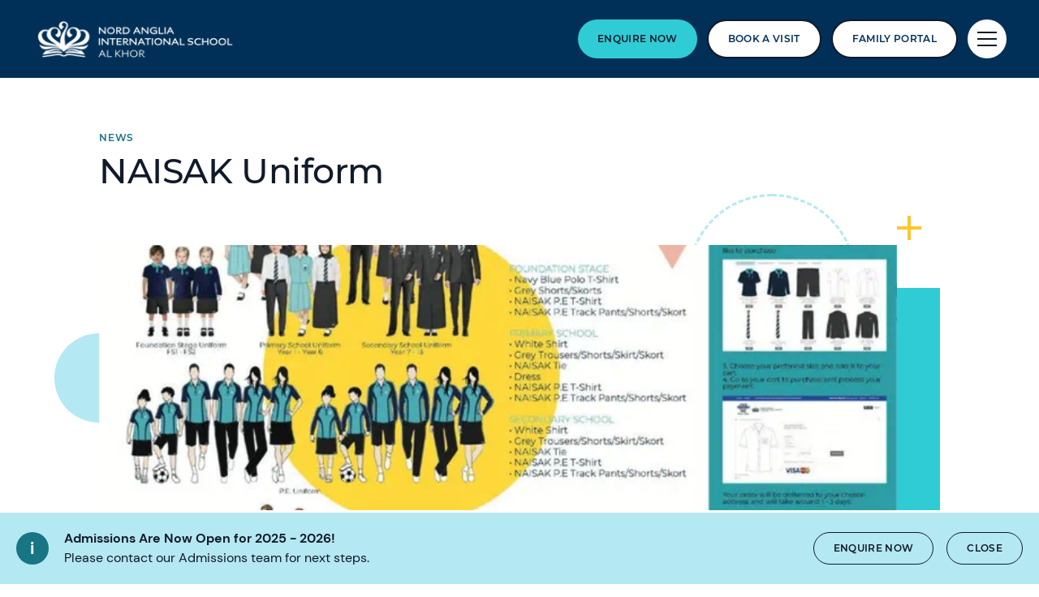

--- FILE ---
content_type: text/html; charset=utf-8
request_url: https://www.nordangliaeducation.com/nais-al-khor/news
body_size: 12856
content:
<!DOCTYPE html><html lang="en" class=""><head><script> dataLayer = [ {page_language:'en',host_name:'www.nordangliaeducation.com',site_section:'nais_al_khor',page_name:'en|nais_al_khor|news',time_of_day:'1:27:40 AM',day_of_week:'tuesday',article_name:'',location_city:'al_khor',location_country:'qatar',location_region:'middle_east',site_sub_section:'news',page_detail:'',school_name:'nord_anglia_international_school_al_khor',day_boarding:'day',peergroup:'superpower',school_section:'nais_al_khor',school_sub_section:'news',site_build:'rome'} ] </script><script>(function(w,d,s,l,i){w[l]=w[l]||[];w[l].push({'gtm.start': new Date().getTime(),event:'gtm.js'});var f=d.getElementsByTagName(s)[0], j=d.createElement(s),dl=l!='dataLayer'?'&l='+l:'';j.async=true;j.src= 'https://www.googletagmanager.com/gtm.js?id='+i+dl;f.parentNode.insertBefore(j,f); })(window,document,'script','dataLayer','GTM-NRMDKN');</script><script> window.dataLayer = window.dataLayer || []; function getCookie(cname) { let match = document.cookie.match(`(^|;) ?${cname}=([^;]*)(;|$)`); let value = match ? decodeURIComponent(match[2]) : match; try { value = JSON.parse(value); } catch (e) { } return value; } let cookiePolicy = getCookie('cookieConfig'); if (cookiePolicy) { dataLayer.push({ site_build: 'rome', event: 'consentReady', consentStatus: cookiePolicy.analyticsAndAd }) } else { document.addEventListener('operateCookiesPolicy', () => { cookiePolicy = getCookie('cookieConfig'); dataLayer.push({ site_build: 'rome', event: 'consentReady', consentStatus: cookiePolicy.analyticsAndAd }) }) } </script><link rel="preload" href="/static/assets/fonts/Montserrat/Montserrat-Medium.woff2" as="font" type="font/woff2" crossorigin><link rel="preload" href="/static/assets/fonts/DMSans/DMSans-Regular.woff2" as="font" type="font/woff2" crossorigin><meta charset="utf-8"><meta http-equiv="X-UA-Compatible" content="IE=edge"><meta name="referrer" content="same-origin" /><meta name="viewport" content="width=device-width, initial-scale=1.0, maximum-scale=3.0,minimum-scale=1.0"><title>News | Nord Anglia International School Al Khor</title><meta name="description" content="Catch up on the latest news from Nord Anglia International School Al Khor. You can find our recent announcements and blog articles here." /><link rel="canonical" href="https://www.nordangliaeducation.com/nais-al-khor/news" /><meta property="og:url" content="https://www.nordangliaeducation.com/nais-al-khor/news" /><meta property="og:title" content="News | Nord Anglia International School Al Khor" /><meta property="og:description" content="Catch up on the latest news from Nord Anglia International School Al Khor. You can find our recent announcements and blog articles here." /><meta property="og:image" content="https://www.nordangliaeducation.com/nais-al-khor/-/media/corporate/social-media/default-image-opengraph.png?rev=253eda5bd2c04136a3c08fc966555015&amp;extension=webp&amp;hash=144BFFB8E413C773DC9A87E9AFF0D993" /><meta name="twitter:image" content="https://www.nordangliaeducation.com/nais-al-khor/-/media/corporate/social-media/default-image-opengraph.png?rev=253eda5bd2c04136a3c08fc966555015&amp;extension=webp&amp;hash=144BFFB8E413C773DC9A87E9AFF0D993" /><meta name="twitter:card" content="summary_large_image" /><link rel="alternate" href="https://www.nordangliaeducation.com/nais-al-khor/news" hreflang="x-default" /><link rel="alternate" href="https://www.nordangliaeducation.com/nais-al-khor/news" hreflang="en" /><link rel="shortcut icon" type="image/x-icon" href="/favicon.ico" /><script src="/static/vendor.js?t=1768871859.86568" type="text/javascript" defer></script><link rel="stylesheet" media="print" onload="this.media=&#39;all&#39;" href="/assets/css/rich-text-fonts.css?t=1768871859.86568"><noscript><link rel="stylesheet" href="/assets/css/rich-text-fonts.css?t=1768871859.86568"></noscript><link href="/static/styles.css?t=1768871859.86568" rel="stylesheet" type="text/css" /></head><body data-contentpath="/NAIS Al Khor/Home/News" data-pageurl="https://www.nordangliaeducation.com/nais-al-khor/news" data-isSchoolSite="True" class="" data-DescendsFrom="False" data-for-map="false"><noscript><iframe src="https://www.googletagmanager.com/ns.html?id=GTM-NRMDKN" height="0" width="0" style="display:none;visibility:hidden"></iframe></noscript><div class="calloutBanner-container"><section class="calloutBanner calloutBanner-info" data-value="{933CE013-AE18-497C-921B-F9CF75364C45}" style="display: none;"><div class="component-content"><img data-src="/static/assets/icons/icon_exclamation_mark.svg" alt="News | Nord Anglia International School Al Khor - News" class="callout-icon lazyload-img" height="40" width="40"><div class="calloutBanner-rightblock"><div class="calloutBanner-copywrap"><p class="calloutBanner-title">Admissions Are Now Open for 2025 - 2026!</p><div class="calloutBanner-desc"> Please contact our Admissions team for next steps. </div></div><a class="base-btn transparent-titles-border-link-40 only-for-datalayer-tracking" aria-label="Enquire Now" title="Enquire Now" href="/nais-al-khor/campaign-ppc-old" data-datalayer="{&quot;event&quot;:&quot;banner_click&quot;,&quot;banner_name&quot;:&quot;Enquire Now&quot;,&quot;banner_selection&quot;:&quot;CalloutBanner&quot;}">Enquire Now</a><button type="button" aria-label="Close" class="base-btn transparent-titles-border-btn-40 calloutBanner-closebutton only-for-datalayer-tracking" data-datalayer="{&quot;event&quot;:&quot;banner_click&quot;,&quot;banner_name&quot;:&quot;Admissions Are Now Open for 2025 - 2026!&quot;,&quot;banner_selection&quot;:&quot;Close&quot;}">Close</button></div></div></section></div><div class="homepage-navigation-container "><div class="homepage-navigation-for-school" data-position="static" data-level="2" data-theme="teal" data-search-path="/nais-al-khor/search"><div class="homepage-navigation-header"><div class="logo-container"><a class="logo-link only-for-datalayer-tracking" aria-label="back to homepage" href="/nais-al-khor" data-datalayer="{&quot;event&quot;:&quot;click&quot;,&quot;event_category&quot;:&quot;en|home|news|news_|_nord_anglia_international_school_al_khor&quot;,&quot;event_action&quot;:&quot;click&quot;,&quot;event_label&quot;:&quot;news|school_logo|navigation&quot;,&quot;event_position&quot;:&quot;navigation&quot;}"><img src="/nais-al-khor/-/media/nais-al-khor/nord-anglia-school_master-logo_al-khor_horizontal/al-black.png?h=50&amp;iar=0&amp;w=253&amp;rev=ac9b3351e9024be6a9c0b961583084cc&amp;extension=webp&amp;hash=E1CD9A400D422A2F96ABBCDE46E52A90" class="logo-desktop lazyload-img" alt="NAIS Al Khor | British International School in Qatar - Home" width="253" height="50" lazyload="false" /><img src="/nais-al-khor/-/media/nais-al-khor/nord-anglia-school_master-logo_al-khor_horizontal/al-black.png?h=50&amp;iar=0&amp;w=253&amp;rev=ac9b3351e9024be6a9c0b961583084cc&amp;extension=webp&amp;hash=E1CD9A400D422A2F96ABBCDE46E52A90" class="logo-mobile lazyload-img" alt="NAIS Al Khor | British International School in Qatar - Home" width="253" height="50" lazyload="false" /><img data-src="/nais-al-khor/-/media/nais-al-khor/nord-anglia-school_master-logo_al-khor_horizontal/al-white.png?h=50&amp;iar=0&amp;w=254&amp;rev=9874b6ca38bf4e3dafdc9cf110ba5170&amp;extension=webp&amp;hash=C908D108F50354C7AE70F10D2228153F" class="lazyload-img logo-desktop-invert" alt="NAIS Al Khor | British International School in Qatar - Home" width="254" height="50" /><img data-src="/nais-al-khor/-/media/nais-al-khor/nord-anglia-school_master-logo_al-khor_horizontal/al-white.png?h=50&amp;iar=0&amp;w=254&amp;rev=9874b6ca38bf4e3dafdc9cf110ba5170&amp;extension=webp&amp;hash=C908D108F50354C7AE70F10D2228153F" class="lazyload-img logo-mobile-invert" alt="NAIS Al Khor | British International School in Qatar - Home" width="254" height="50" /></a></div><div class="btns-container"><div class="all-link-btns-wrapper for-desktop"><a class="base-btn enquire-now-btn navy-no-border-link-48 only-for-datalayer-tracking" title="Enquire Now" rel="noopener noreferrer" type="button" href="/nais-al-khor/admissions/enquiry" data-datalayer="{&quot;event&quot;:&quot;cta_click&quot;,&quot;link_url&quot;:&quot;https://www.nordangliaeducation.com/nais-al-khor/admissions/enquiry&quot;,&quot;location&quot;:&quot;Navigation&quot;,&quot;cta_name&quot;:&quot;Enquire Now&quot;}">Enquire Now</a><a class="base-btn book-a-visit-btn only-for-datalayer-tracking" title="book a visit" rel="noopener noreferrer" type="button" href="/nais-al-khor/admissions/book-a-visit" data-datalayer="{&quot;event&quot;:&quot;cta_click&quot;,&quot;link_url&quot;:&quot;https://www.nordangliaeducation.com/nais-al-khor/admissions/book-a-visit&quot;,&quot;location&quot;:&quot;Navigation&quot;,&quot;cta_name&quot;:&quot;book a visit&quot;}">book a visit</a><a class="base-btn book-a-visit-btn only-for-datalayer-tracking" target="_blank" title="Family Portal" rel="noopener noreferrer" type="button" href="https://fp.nordangliaeducation.com/naisak" data-datalayer="{&quot;event&quot;:&quot;cta_click&quot;,&quot;link_url&quot;:&quot;https://fp.nordangliaeducation.com/naisak&quot;,&quot;location&quot;:&quot;Navigation&quot;,&quot;cta_name&quot;:&quot;Family Portal&quot;}">Family Portal</a></div><button class="header-search-btn only-for-datalayer-tracking" style="display: none;" type="button" data-datalayer="{&quot;event&quot;:&quot;click&quot;,&quot;event_category&quot;:&quot;en|home|news|news_|_nord_anglia_international_school_al_khor&quot;,&quot;event_action&quot;:&quot;click&quot;,&quot;event_label&quot;:&quot;news|site_search|navigation&quot;,&quot;event_position&quot;:&quot;navigation&quot;}"><div class="header-search-btn-icon"></div></button><button class="menu-btn" aria-label="Site Menu" type="button"><div class="menu-btn-icon"><div class="menu-btn-icon-stripe stripe-1"></div><div class="menu-btn-icon-stripe stripe-2"></div><div class="menu-btn-icon-stripe stripe-3"></div></div></button></div></div><div class="header-bottom-btns-wrapper with-no-desc for-mobile"><div class="all-link-btns-wrapper"><a class="base-btn enquire-now-btn navy-no-border-link-48 only-for-datalayer-tracking" title="Enquire Now" rel="noopener noreferrer" type="button" href="/nais-al-khor/admissions/enquiry" data-datalayer="{&quot;event&quot;:&quot;cta_click&quot;,&quot;link_url&quot;:&quot;https://www.nordangliaeducation.com/nais-al-khor/admissions/enquiry&quot;,&quot;location&quot;:&quot;Navigation&quot;,&quot;cta_name&quot;:&quot;Enquire Now&quot;}">Enquire Now</a><a class="base-btn book-a-visit-btn only-for-datalayer-tracking" title="book a visit" rel="noopener noreferrer" type="button" href="/nais-al-khor/admissions/book-a-visit" data-datalayer="{&quot;event&quot;:&quot;cta_click&quot;,&quot;link_url&quot;:&quot;https://www.nordangliaeducation.com/nais-al-khor/admissions/book-a-visit&quot;,&quot;location&quot;:&quot;Navigation&quot;,&quot;cta_name&quot;:&quot;book a visit&quot;}">book a visit</a><a class="base-btn book-a-visit-btn only-for-datalayer-tracking" target="_blank" title="Family Portal" rel="noopener noreferrer" type="button" href="https://fp.nordangliaeducation.com/naisak" data-datalayer="{&quot;event&quot;:&quot;cta_click&quot;,&quot;link_url&quot;:&quot;https://fp.nordangliaeducation.com/naisak&quot;,&quot;location&quot;:&quot;Navigation&quot;,&quot;cta_name&quot;:&quot;Family Portal&quot;}">Family Portal</a></div></div><div class="homepage-navigation-menu" style="display: none;"><div class="homepage-navigation-menu-body"><div class="menu-body-container"><div class="search-bar"><button class="menu-search-btn"><div class="menu-search-btn-icon"></div></button><div class="search-bar-panel" style="display: none;"><button class="search-back-btn"><div class="search-back-btn-icon"></div></button><div class="search-input-box"><label class="search-input-label">Search</label><input class="search-input" type="search" placeholder="Search"><button class="search-input-box-icon" type="button"></button></div></div></div><div class="nav-main"><ul class="nav-main-list"><li class="nav-main-item"><a class="nav-main-item-link " href="/nais-al-khor/admissions" rel="noopener noreferrer">Admissions</a><div class="nav-secondary" style="display: none;"><a class="nav-secondary-title" href="/nais-al-khor/admissions">Admissions</a><ul class="nav-secondary-list"><li class="nav-secondary-item"><a class="nav-secondary-item-link only-for-datalayer-tracking" aria-label="Tuition Fees" rel="noopener noreferrer" href="/nais-al-khor/admissions/tuition-fees" data-datalayer="{&quot;event&quot;:&quot;menu_link&quot;,&quot;link_text&quot;:&quot;Tuition Fees&quot;,&quot;link_url&quot;:&quot;https://www.nordangliaeducation.com/nais-al-khor/admissions/tuition-fees&quot;,&quot;menu_heading&quot;:&quot;Admissions&quot;,&quot;position&quot;:1}">Tuition Fees</a></li><li class="nav-secondary-item"><a class="nav-secondary-item-link only-for-datalayer-tracking" aria-label="Entry Requirement" rel="noopener noreferrer" href="/nais-al-khor/admissions/entry-requirements" data-datalayer="{&quot;event&quot;:&quot;menu_link&quot;,&quot;link_text&quot;:&quot;Entry Requirement&quot;,&quot;link_url&quot;:&quot;https://www.nordangliaeducation.com/nais-al-khor/admissions/entry-requirements&quot;,&quot;menu_heading&quot;:&quot;Admissions&quot;,&quot;position&quot;:2}">Entry Requirements</a></li><li class="nav-secondary-item"><a class="nav-secondary-item-link only-for-datalayer-tracking" aria-label="Enquiry Form" rel="noopener noreferrer" href="/nais-al-khor/admissions/enquiry" data-datalayer="{&quot;event&quot;:&quot;menu_link&quot;,&quot;link_text&quot;:&quot;Enquiry Form&quot;,&quot;link_url&quot;:&quot;https://www.nordangliaeducation.com/nais-al-khor/admissions/enquiry&quot;,&quot;menu_heading&quot;:&quot;Admissions&quot;,&quot;position&quot;:3}">Enquiry</a></li><li class="nav-secondary-item"><a class="nav-secondary-item-link only-for-datalayer-tracking" aria-label="Application" title="Application" rel="noopener noreferrer" href="/nais-al-khor/admissions/online-application-form" data-datalayer="{&quot;event&quot;:&quot;menu_link&quot;,&quot;link_text&quot;:&quot;Application&quot;,&quot;link_url&quot;:&quot;https://www.nordangliaeducation.com/nais-al-khor/admissions/online-application-form&quot;,&quot;menu_heading&quot;:&quot;Admissions&quot;,&quot;position&quot;:4}">Application</a></li><li class="nav-secondary-item"><a class="nav-secondary-item-link only-for-datalayer-tracking" aria-label="Book a Visit" title="Book a Visit" rel="noopener noreferrer" href="/nais-al-khor/admissions/book-a-visit" data-datalayer="{&quot;event&quot;:&quot;menu_link&quot;,&quot;link_text&quot;:&quot;Book a Visit&quot;,&quot;link_url&quot;:&quot;https://www.nordangliaeducation.com/nais-al-khor/admissions/book-a-visit&quot;,&quot;menu_heading&quot;:&quot;Admissions&quot;,&quot;position&quot;:5}">Book a Visit</a></li></ul></div></li><li class="nav-main-item"><a class="nav-main-item-link " href="/nais-al-khor/campus" rel="noopener noreferrer">Our Campus</a><div class="nav-secondary" style="display: none;"><a class="nav-secondary-title" href="/nais-al-khor/campus">Our campus</a><ul class="nav-secondary-list"><li class="nav-secondary-item"><a class="nav-secondary-item-link only-for-datalayer-tracking" aria-label="Facilities" rel="noopener noreferrer" href="/nais-al-khor/campus/facilities" data-datalayer="{&quot;event&quot;:&quot;menu_link&quot;,&quot;link_text&quot;:&quot;Facilities&quot;,&quot;link_url&quot;:&quot;https://www.nordangliaeducation.com/nais-al-khor/campus/facilities&quot;,&quot;menu_heading&quot;:&quot;Our Campus&quot;,&quot;position&quot;:1}">Facilities</a></li></ul></div></li><li class="nav-main-item"><a class="nav-main-item-link " href="/nais-al-khor/academic-excellence" rel="noopener noreferrer">Academic Excellence</a><div class="nav-secondary" style="display: none;"><a class="nav-secondary-title" href="/nais-al-khor/academic-excellence">Academic excellence</a><ul class="nav-secondary-list"><li class="nav-secondary-item"><a class="nav-secondary-item-link only-for-datalayer-tracking" aria-label="Early Years" rel="noopener noreferrer" href="/nais-al-khor/academic-excellence/early-years" data-datalayer="{&quot;event&quot;:&quot;menu_link&quot;,&quot;link_text&quot;:&quot;Early Years&quot;,&quot;link_url&quot;:&quot;https://www.nordangliaeducation.com/nais-al-khor/academic-excellence/early-years&quot;,&quot;menu_heading&quot;:&quot;Academic Excellence&quot;,&quot;position&quot;:1}">Early Years</a></li><li class="nav-secondary-item"><a class="nav-secondary-item-link only-for-datalayer-tracking" aria-label="Primary" rel="noopener noreferrer" href="/nais-al-khor/academic-excellence/primary" data-datalayer="{&quot;event&quot;:&quot;menu_link&quot;,&quot;link_text&quot;:&quot;Primary&quot;,&quot;link_url&quot;:&quot;https://www.nordangliaeducation.com/nais-al-khor/academic-excellence/primary&quot;,&quot;menu_heading&quot;:&quot;Academic Excellence&quot;,&quot;position&quot;:2}">Primary</a></li><li class="nav-secondary-item"><a class="nav-secondary-item-link only-for-datalayer-tracking" aria-label="IGCSE" rel="noopener noreferrer" href="/nais-al-khor/academic-excellence/igcse" data-datalayer="{&quot;event&quot;:&quot;menu_link&quot;,&quot;link_text&quot;:&quot;IGCSE&quot;,&quot;link_url&quot;:&quot;https://www.nordangliaeducation.com/nais-al-khor/academic-excellence/igcse&quot;,&quot;menu_heading&quot;:&quot;Academic Excellence&quot;,&quot;position&quot;:3}">IGCSE</a></li><li class="nav-secondary-item"><a class="nav-secondary-item-link only-for-datalayer-tracking" aria-label="A-Levels" rel="noopener noreferrer" href="/nais-al-khor/academic-excellence/a-levels" data-datalayer="{&quot;event&quot;:&quot;menu_link&quot;,&quot;link_text&quot;:&quot;A-Levels&quot;,&quot;link_url&quot;:&quot;https://www.nordangliaeducation.com/nais-al-khor/academic-excellence/a-levels&quot;,&quot;menu_heading&quot;:&quot;Academic Excellence&quot;,&quot;position&quot;:4}">A-levels</a></li><li class="nav-secondary-item"><a class="nav-secondary-item-link only-for-datalayer-tracking" aria-label="Arabic Studies" rel="noopener noreferrer" href="/nais-al-khor/academic-excellence/arabic-studies" data-datalayer="{&quot;event&quot;:&quot;menu_link&quot;,&quot;link_text&quot;:&quot;Arabic Studies&quot;,&quot;link_url&quot;:&quot;https://www.nordangliaeducation.com/nais-al-khor/academic-excellence/arabic-studies&quot;,&quot;menu_heading&quot;:&quot;Academic Excellence&quot;,&quot;position&quot;:5}">Arabic Studies</a></li><li class="nav-secondary-item"><a class="nav-secondary-item-link only-for-datalayer-tracking" aria-label="How We Teach" rel="noopener noreferrer" href="/nais-al-khor/academic-excellence/how-we-teach" data-datalayer="{&quot;event&quot;:&quot;menu_link&quot;,&quot;link_text&quot;:&quot;How We Teach&quot;,&quot;link_url&quot;:&quot;https://www.nordangliaeducation.com/nais-al-khor/academic-excellence/how-we-teach&quot;,&quot;menu_heading&quot;:&quot;Academic Excellence&quot;,&quot;position&quot;:6}">How We Teach</a></li></ul></div></li><li class="nav-main-item"><a class="nav-main-item-link " href="/nais-al-khor/outstanding-experiences" rel="noopener noreferrer">Beyond The Classroom</a><div class="nav-secondary" style="display: none;"><a class="nav-secondary-title" href="/nais-al-khor/outstanding-experiences">Beyond The Classroom</a><ul class="nav-secondary-list"><li class="nav-secondary-item"><a class="nav-secondary-item-link only-for-datalayer-tracking" aria-label="Our collaborations" rel="noopener noreferrer" href="/nais-al-khor/collaborations" data-datalayer="{&quot;event&quot;:&quot;menu_link&quot;,&quot;link_text&quot;:&quot;Our collaborations&quot;,&quot;link_url&quot;:&quot;https://www.nordangliaeducation.com/nais-al-khor/collaborations&quot;,&quot;menu_heading&quot;:&quot;Beyond The Classroom&quot;,&quot;position&quot;:1}">Collaborations</a></li><li class="nav-secondary-item"><a class="nav-secondary-item-link only-for-datalayer-tracking" aria-label="Social Purpose" rel="noopener noreferrer" href="/nais-al-khor/outstanding-experiences/social-purpose" data-datalayer="{&quot;event&quot;:&quot;menu_link&quot;,&quot;link_text&quot;:&quot;Social Purpose&quot;,&quot;link_url&quot;:&quot;https://www.nordangliaeducation.com/nais-al-khor/outstanding-experiences/social-purpose&quot;,&quot;menu_heading&quot;:&quot;Beyond The Classroom&quot;,&quot;position&quot;:2}">Social purpose</a></li><li class="nav-secondary-item"><a class="nav-secondary-item-link only-for-datalayer-tracking" aria-label="Living in Qatar" title="Living in Qatar" rel="noopener noreferrer" href="/nais-al-khor/parent-essentials/living-in-qatar" data-datalayer="{&quot;event&quot;:&quot;menu_link&quot;,&quot;link_text&quot;:&quot;Living in Qatar&quot;,&quot;link_url&quot;:&quot;https://www.nordangliaeducation.com/nais-al-khor/parent-essentials/living-in-qatar&quot;,&quot;menu_heading&quot;:&quot;Beyond The Classroom&quot;,&quot;position&quot;:3}">Living in Qatar</a></li></ul></div></li></ul><ul class="fixed-navigation-wrapper"><li class="fixed-navigation-title">Discover more</li><li class="fixed-navigation-list"><a class="only-for-datalayer-tracking" aria-label="Parent Essentials" rel="noopener noreferrer" href="/nais-al-khor/parent-essentials" data-datalayer="{&quot;event&quot;:&quot;menu_link&quot;,&quot;link_text&quot;:&quot;Parent Essentials&quot;,&quot;link_url&quot;:&quot;https://www.nordangliaeducation.com/nais-al-khor/parent-essentials&quot;,&quot;menu_heading&quot;:&quot;Discover more&quot;,&quot;position&quot;:1}">Parent Essentials</a></li><li class="fixed-navigation-list"><a class="only-for-datalayer-tracking" aria-label="Calendar" rel="noopener noreferrer" href="/nais-al-khor/parent-essentials/calendar" data-datalayer="{&quot;event&quot;:&quot;menu_link&quot;,&quot;link_text&quot;:&quot;Calendar&quot;,&quot;link_url&quot;:&quot;https://www.nordangliaeducation.com/nais-al-khor/parent-essentials/calendar&quot;,&quot;menu_heading&quot;:&quot;Discover more&quot;,&quot;position&quot;:2}">Calendar</a></li><li class="fixed-navigation-list"><a class="only-for-datalayer-tracking" aria-label="Application" title="Application" rel="noopener noreferrer" href="/nais-al-khor/admissions/online-application-form" data-datalayer="{&quot;event&quot;:&quot;menu_link&quot;,&quot;link_text&quot;:&quot;Application&quot;,&quot;link_url&quot;:&quot;https://www.nordangliaeducation.com/nais-al-khor/admissions/online-application-form&quot;,&quot;menu_heading&quot;:&quot;Discover more&quot;,&quot;position&quot;:3}">Application</a></li><li class="fixed-navigation-list"><a class="only-for-datalayer-tracking" aria-label="Careers" rel="noopener noreferrer" href="/nais-al-khor/careers" data-datalayer="{&quot;event&quot;:&quot;menu_link&quot;,&quot;link_text&quot;:&quot;Careers&quot;,&quot;link_url&quot;:&quot;https://www.nordangliaeducation.com/nais-al-khor/careers&quot;,&quot;menu_heading&quot;:&quot;Discover more&quot;,&quot;position&quot;:4}">Careers</a></li><li class="fixed-navigation-list"><a class="only-for-datalayer-tracking" aria-label="News" rel="noopener noreferrer" href="/nais-al-khor/news" data-datalayer="{&quot;event&quot;:&quot;menu_link&quot;,&quot;link_text&quot;:&quot;News&quot;,&quot;link_url&quot;:&quot;https://www.nordangliaeducation.com/nais-al-khor/news&quot;,&quot;menu_heading&quot;:&quot;Discover more&quot;,&quot;position&quot;:5}">News</a></li><li class="fixed-navigation-list"><a class="only-for-datalayer-tracking" aria-label="About Us" title="About Us" rel="noopener noreferrer" href="/nais-al-khor/about-us" data-datalayer="{&quot;event&quot;:&quot;menu_link&quot;,&quot;link_text&quot;:&quot;About Us&quot;,&quot;link_url&quot;:&quot;https://www.nordangliaeducation.com/nais-al-khor/about-us&quot;,&quot;menu_heading&quot;:&quot;Discover more&quot;,&quot;position&quot;:6}">About Us</a></li><li class="fixed-navigation-list"><a class="only-for-datalayer-tracking" aria-label="FAQs" title="FAQs" rel="noopener noreferrer" href="/nais-al-khor/faqs" data-datalayer="{&quot;event&quot;:&quot;menu_link&quot;,&quot;link_text&quot;:&quot;FAQs&quot;,&quot;link_url&quot;:&quot;https://www.nordangliaeducation.com/nais-al-khor/faqs&quot;,&quot;menu_heading&quot;:&quot;Discover more&quot;,&quot;position&quot;:7}">FAQs</a></li></ul></div></div></div><div class="homepage-navigation-bottom-link"><div class="navigation-bottom-link-container"><a href="https://www.nordangliaeducation.com/?site=school-nais-al-khor&amp;lang=en" target="" rel="noopener noreferrer" data-datalayer="{&quot;event&quot;:&quot;banner_click&quot;,&quot;banner_name&quot;:&quot;Part of the Nord Anglia Education family&quot;,&quot;banner_selection&quot;:&quot;Navigation&quot;}" class="corporate-link only-for-datalayer-tracking"><div class="corporate-link-text">Part of the Nord Anglia Education family</div><div class="corporate-link-icon"></div></a></div></div></div></div><div class="homepage-navigation-for-school" data-position="fixed" data-level="2" data-theme="teal" style="display: none;" data-search-path="/nais-al-khor/search"><div class="homepage-navigation-header"><div class="logo-container"><a class="logo-link only-for-datalayer-tracking" aria-label="back to homepage" href="/nais-al-khor" data-datalayer="{&quot;event&quot;:&quot;click&quot;,&quot;event_category&quot;:&quot;en|home|news|news_|_nord_anglia_international_school_al_khor&quot;,&quot;event_action&quot;:&quot;click&quot;,&quot;event_label&quot;:&quot;news|school_logo|navigation&quot;,&quot;event_position&quot;:&quot;navigation&quot;}"><img src="/nais-al-khor/-/media/nais-al-khor/nord-anglia-school_master-logo_al-khor_horizontal/al-black.png?h=50&amp;iar=0&amp;w=253&amp;rev=ac9b3351e9024be6a9c0b961583084cc&amp;extension=webp&amp;hash=E1CD9A400D422A2F96ABBCDE46E52A90" class="logo-desktop lazyload-img" alt="NAIS Al Khor | British International School in Qatar - Home" width="253" height="50" lazyload="false" /><img src="/nais-al-khor/-/media/nais-al-khor/nord-anglia-school_master-logo_al-khor_horizontal/al-black.png?h=50&amp;iar=0&amp;w=253&amp;rev=ac9b3351e9024be6a9c0b961583084cc&amp;extension=webp&amp;hash=E1CD9A400D422A2F96ABBCDE46E52A90" class="logo-mobile lazyload-img" alt="NAIS Al Khor | British International School in Qatar - Home" width="253" height="50" lazyload="false" /><img data-src="/nais-al-khor/-/media/nais-al-khor/nord-anglia-school_master-logo_al-khor_horizontal/al-white.png?h=50&amp;iar=0&amp;w=254&amp;rev=9874b6ca38bf4e3dafdc9cf110ba5170&amp;extension=webp&amp;hash=C908D108F50354C7AE70F10D2228153F" class="lazyload-img logo-desktop-invert" alt="NAIS Al Khor | British International School in Qatar - Home" width="254" height="50" /><img data-src="/nais-al-khor/-/media/nais-al-khor/nord-anglia-school_master-logo_al-khor_horizontal/al-white.png?h=50&amp;iar=0&amp;w=254&amp;rev=9874b6ca38bf4e3dafdc9cf110ba5170&amp;extension=webp&amp;hash=C908D108F50354C7AE70F10D2228153F" class="lazyload-img logo-mobile-invert" alt="NAIS Al Khor | British International School in Qatar - Home" width="254" height="50" /></a></div><div class="btns-container"><div class="all-link-btns-wrapper for-desktop"><a class="base-btn enquire-now-btn navy-no-border-link-48 only-for-datalayer-tracking" title="Enquire Now" rel="noopener noreferrer" href="/nais-al-khor/admissions/enquiry" data-datalayer="{&quot;event&quot;:&quot;cta_click&quot;,&quot;link_url&quot;:&quot;https://www.nordangliaeducation.com/nais-al-khor/admissions/enquiry&quot;,&quot;location&quot;:&quot;Navigation&quot;,&quot;cta_name&quot;:&quot;Enquire Now&quot;}">Enquire Now</a><a class="base-btn book-a-visit-btn only-for-datalayer-tracking" title="book a visit" rel="noopener noreferrer" type="button" href="/nais-al-khor/admissions/book-a-visit" data-datalayer="{&quot;event&quot;:&quot;cta_click&quot;,&quot;link_url&quot;:&quot;https://www.nordangliaeducation.com/nais-al-khor/admissions/book-a-visit&quot;,&quot;location&quot;:&quot;Navigation&quot;,&quot;cta_name&quot;:&quot;book a visit&quot;}">book a visit</a><a class="base-btn book-a-visit-btn only-for-datalayer-tracking" target="_blank" title="Family Portal" rel="noopener noreferrer" type="button" href="https://fp.nordangliaeducation.com/naisak" data-datalayer="{&quot;event&quot;:&quot;cta_click&quot;,&quot;link_url&quot;:&quot;https://fp.nordangliaeducation.com/naisak&quot;,&quot;location&quot;:&quot;Navigation&quot;,&quot;cta_name&quot;:&quot;Family Portal&quot;}">Family Portal</a></div><button class="header-search-btn only-for-datalayer-tracking" style="display: none;" type="button" data-datalayer="{&quot;event&quot;:&quot;click&quot;,&quot;event_category&quot;:&quot;en|home|news|news_|_nord_anglia_international_school_al_khor&quot;,&quot;event_action&quot;:&quot;click&quot;,&quot;event_label&quot;:&quot;news|site_search|navigation&quot;,&quot;event_position&quot;:&quot;navigation&quot;}"><div class="header-search-btn-icon"></div></button><button class="menu-btn" aria-label="Site Menu" type="button"><div class='menu-btn-icon'><div class="menu-btn-icon-stripe stripe-1"></div><div class="menu-btn-icon-stripe stripe-2"></div><div class="menu-btn-icon-stripe stripe-3"></div></div></button></div></div><div class="header-bottom-btns-wrapper with-no-desc for-mobile"><div class="all-link-btns-wrapper"><a class="base-btn enquire-now-btn navy-no-border-link-48 only-for-datalayer-tracking" title="Enquire Now" rel="noopener noreferrer" type="button" href="/nais-al-khor/admissions/enquiry" data-datalayer="{&quot;event&quot;:&quot;cta_click&quot;,&quot;link_url&quot;:&quot;https://www.nordangliaeducation.com/nais-al-khor/admissions/enquiry&quot;,&quot;location&quot;:&quot;Navigation&quot;,&quot;cta_name&quot;:&quot;Enquire Now&quot;}">Enquire Now</a><a class="base-btn book-a-visit-btn only-for-datalayer-tracking" title="book a visit" rel="noopener noreferrer" type="button" href="/nais-al-khor/admissions/book-a-visit" data-datalayer="{&quot;event&quot;:&quot;cta_click&quot;,&quot;link_url&quot;:&quot;https://www.nordangliaeducation.com/nais-al-khor/admissions/book-a-visit&quot;,&quot;location&quot;:&quot;Navigation&quot;,&quot;cta_name&quot;:&quot;book a visit&quot;}">book a visit</a><a class="base-btn book-a-visit-btn only-for-datalayer-tracking" target="_blank" title="Family Portal" rel="noopener noreferrer" type="button" href="https://fp.nordangliaeducation.com/naisak" data-datalayer="{&quot;event&quot;:&quot;cta_click&quot;,&quot;link_url&quot;:&quot;https://fp.nordangliaeducation.com/naisak&quot;,&quot;location&quot;:&quot;Navigation&quot;,&quot;cta_name&quot;:&quot;Family Portal&quot;}">Family Portal</a></div></div><div class="homepage-navigation-menu" style="display: none;"><div class="homepage-navigation-menu-body"><div class="menu-body-container"><div class="search-bar"><button class="menu-search-btn"><div class="menu-search-btn-icon"></div></button><div class="search-bar-panel" style="display: none;"><button class="search-back-btn"><div class="search-back-btn-icon"></div></button><div class="search-input-box"><label class="search-input-label">Search</label><input class="search-input" type="search" placeholder="Search"><button class="search-input-box-icon" type="button"></button></div></div></div><div class="nav-main"><ul class="nav-main-list"><li class="nav-main-item"><a class="nav-main-item-link " href="/nais-al-khor/admissions" rel="noopener noreferrer">Admissions</a><div class="nav-secondary" style="display: none;"><a class="nav-secondary-title" href="/nais-al-khor/admissions">Admissions</a><ul class="nav-secondary-list"><li class="nav-secondary-item"><a class="nav-secondary-item-link only-for-datalayer-tracking" aria-label="Tuition Fees" rel="noopener noreferrer" href="/nais-al-khor/admissions/tuition-fees" data-datalayer="{&quot;event&quot;:&quot;menu_link&quot;,&quot;link_text&quot;:&quot;Tuition Fees&quot;,&quot;link_url&quot;:&quot;https://www.nordangliaeducation.com/nais-al-khor/admissions/tuition-fees&quot;,&quot;menu_heading&quot;:&quot;Admissions&quot;,&quot;position&quot;:1}">Tuition Fees</a></li><li class="nav-secondary-item"><a class="nav-secondary-item-link only-for-datalayer-tracking" aria-label="Entry Requirement" rel="noopener noreferrer" href="/nais-al-khor/admissions/entry-requirements" data-datalayer="{&quot;event&quot;:&quot;menu_link&quot;,&quot;link_text&quot;:&quot;Entry Requirement&quot;,&quot;link_url&quot;:&quot;https://www.nordangliaeducation.com/nais-al-khor/admissions/entry-requirements&quot;,&quot;menu_heading&quot;:&quot;Admissions&quot;,&quot;position&quot;:2}">Entry Requirements</a></li><li class="nav-secondary-item"><a class="nav-secondary-item-link only-for-datalayer-tracking" aria-label="Enquiry Form" rel="noopener noreferrer" href="/nais-al-khor/admissions/enquiry" data-datalayer="{&quot;event&quot;:&quot;menu_link&quot;,&quot;link_text&quot;:&quot;Enquiry Form&quot;,&quot;link_url&quot;:&quot;https://www.nordangliaeducation.com/nais-al-khor/admissions/enquiry&quot;,&quot;menu_heading&quot;:&quot;Admissions&quot;,&quot;position&quot;:3}">Enquiry</a></li><li class="nav-secondary-item"><a class="nav-secondary-item-link only-for-datalayer-tracking" aria-label="Application" title="Application" rel="noopener noreferrer" href="/nais-al-khor/admissions/online-application-form" data-datalayer="{&quot;event&quot;:&quot;menu_link&quot;,&quot;link_text&quot;:&quot;Application&quot;,&quot;link_url&quot;:&quot;https://www.nordangliaeducation.com/nais-al-khor/admissions/online-application-form&quot;,&quot;menu_heading&quot;:&quot;Admissions&quot;,&quot;position&quot;:4}">Application</a></li><li class="nav-secondary-item"><a class="nav-secondary-item-link only-for-datalayer-tracking" aria-label="Book a Visit" title="Book a Visit" rel="noopener noreferrer" href="/nais-al-khor/admissions/book-a-visit" data-datalayer="{&quot;event&quot;:&quot;menu_link&quot;,&quot;link_text&quot;:&quot;Book a Visit&quot;,&quot;link_url&quot;:&quot;https://www.nordangliaeducation.com/nais-al-khor/admissions/book-a-visit&quot;,&quot;menu_heading&quot;:&quot;Admissions&quot;,&quot;position&quot;:5}">Book a Visit</a></li></ul></div></li><li class="nav-main-item"><a class="nav-main-item-link " href="/nais-al-khor/campus" rel="noopener noreferrer">Our Campus</a><div class="nav-secondary" style="display: none;"><a class="nav-secondary-title" href="/nais-al-khor/campus">Our campus</a><ul class="nav-secondary-list"><li class="nav-secondary-item"><a class="nav-secondary-item-link only-for-datalayer-tracking" aria-label="Facilities" rel="noopener noreferrer" href="/nais-al-khor/campus/facilities" data-datalayer="{&quot;event&quot;:&quot;menu_link&quot;,&quot;link_text&quot;:&quot;Facilities&quot;,&quot;link_url&quot;:&quot;https://www.nordangliaeducation.com/nais-al-khor/campus/facilities&quot;,&quot;menu_heading&quot;:&quot;Our Campus&quot;,&quot;position&quot;:1}">Facilities</a></li></ul></div></li><li class="nav-main-item"><a class="nav-main-item-link " href="/nais-al-khor/academic-excellence" rel="noopener noreferrer">Academic Excellence</a><div class="nav-secondary" style="display: none;"><a class="nav-secondary-title" href="/nais-al-khor/academic-excellence">Academic excellence</a><ul class="nav-secondary-list"><li class="nav-secondary-item"><a class="nav-secondary-item-link only-for-datalayer-tracking" aria-label="Early Years" rel="noopener noreferrer" href="/nais-al-khor/academic-excellence/early-years" data-datalayer="{&quot;event&quot;:&quot;menu_link&quot;,&quot;link_text&quot;:&quot;Early Years&quot;,&quot;link_url&quot;:&quot;https://www.nordangliaeducation.com/nais-al-khor/academic-excellence/early-years&quot;,&quot;menu_heading&quot;:&quot;Academic Excellence&quot;,&quot;position&quot;:1}">Early Years</a></li><li class="nav-secondary-item"><a class="nav-secondary-item-link only-for-datalayer-tracking" aria-label="Primary" rel="noopener noreferrer" href="/nais-al-khor/academic-excellence/primary" data-datalayer="{&quot;event&quot;:&quot;menu_link&quot;,&quot;link_text&quot;:&quot;Primary&quot;,&quot;link_url&quot;:&quot;https://www.nordangliaeducation.com/nais-al-khor/academic-excellence/primary&quot;,&quot;menu_heading&quot;:&quot;Academic Excellence&quot;,&quot;position&quot;:2}">Primary</a></li><li class="nav-secondary-item"><a class="nav-secondary-item-link only-for-datalayer-tracking" aria-label="IGCSE" rel="noopener noreferrer" href="/nais-al-khor/academic-excellence/igcse" data-datalayer="{&quot;event&quot;:&quot;menu_link&quot;,&quot;link_text&quot;:&quot;IGCSE&quot;,&quot;link_url&quot;:&quot;https://www.nordangliaeducation.com/nais-al-khor/academic-excellence/igcse&quot;,&quot;menu_heading&quot;:&quot;Academic Excellence&quot;,&quot;position&quot;:3}">IGCSE</a></li><li class="nav-secondary-item"><a class="nav-secondary-item-link only-for-datalayer-tracking" aria-label="A-Levels" rel="noopener noreferrer" href="/nais-al-khor/academic-excellence/a-levels" data-datalayer="{&quot;event&quot;:&quot;menu_link&quot;,&quot;link_text&quot;:&quot;A-Levels&quot;,&quot;link_url&quot;:&quot;https://www.nordangliaeducation.com/nais-al-khor/academic-excellence/a-levels&quot;,&quot;menu_heading&quot;:&quot;Academic Excellence&quot;,&quot;position&quot;:4}">A-levels</a></li><li class="nav-secondary-item"><a class="nav-secondary-item-link only-for-datalayer-tracking" aria-label="Arabic Studies" rel="noopener noreferrer" href="/nais-al-khor/academic-excellence/arabic-studies" data-datalayer="{&quot;event&quot;:&quot;menu_link&quot;,&quot;link_text&quot;:&quot;Arabic Studies&quot;,&quot;link_url&quot;:&quot;https://www.nordangliaeducation.com/nais-al-khor/academic-excellence/arabic-studies&quot;,&quot;menu_heading&quot;:&quot;Academic Excellence&quot;,&quot;position&quot;:5}">Arabic Studies</a></li><li class="nav-secondary-item"><a class="nav-secondary-item-link only-for-datalayer-tracking" aria-label="How We Teach" rel="noopener noreferrer" href="/nais-al-khor/academic-excellence/how-we-teach" data-datalayer="{&quot;event&quot;:&quot;menu_link&quot;,&quot;link_text&quot;:&quot;How We Teach&quot;,&quot;link_url&quot;:&quot;https://www.nordangliaeducation.com/nais-al-khor/academic-excellence/how-we-teach&quot;,&quot;menu_heading&quot;:&quot;Academic Excellence&quot;,&quot;position&quot;:6}">How We Teach</a></li></ul></div></li><li class="nav-main-item"><a class="nav-main-item-link " href="/nais-al-khor/outstanding-experiences" rel="noopener noreferrer">Beyond The Classroom</a><div class="nav-secondary" style="display: none;"><a class="nav-secondary-title" href="/nais-al-khor/outstanding-experiences">Beyond The Classroom</a><ul class="nav-secondary-list"><li class="nav-secondary-item"><a class="nav-secondary-item-link only-for-datalayer-tracking" aria-label="Our collaborations" rel="noopener noreferrer" href="/nais-al-khor/collaborations" data-datalayer="{&quot;event&quot;:&quot;menu_link&quot;,&quot;link_text&quot;:&quot;Our collaborations&quot;,&quot;link_url&quot;:&quot;https://www.nordangliaeducation.com/nais-al-khor/collaborations&quot;,&quot;menu_heading&quot;:&quot;Beyond The Classroom&quot;,&quot;position&quot;:1}">Collaborations</a></li><li class="nav-secondary-item"><a class="nav-secondary-item-link only-for-datalayer-tracking" aria-label="Social Purpose" rel="noopener noreferrer" href="/nais-al-khor/outstanding-experiences/social-purpose" data-datalayer="{&quot;event&quot;:&quot;menu_link&quot;,&quot;link_text&quot;:&quot;Social Purpose&quot;,&quot;link_url&quot;:&quot;https://www.nordangliaeducation.com/nais-al-khor/outstanding-experiences/social-purpose&quot;,&quot;menu_heading&quot;:&quot;Beyond The Classroom&quot;,&quot;position&quot;:2}">Social purpose</a></li><li class="nav-secondary-item"><a class="nav-secondary-item-link only-for-datalayer-tracking" aria-label="Living in Qatar" title="Living in Qatar" rel="noopener noreferrer" href="/nais-al-khor/parent-essentials/living-in-qatar" data-datalayer="{&quot;event&quot;:&quot;menu_link&quot;,&quot;link_text&quot;:&quot;Living in Qatar&quot;,&quot;link_url&quot;:&quot;https://www.nordangliaeducation.com/nais-al-khor/parent-essentials/living-in-qatar&quot;,&quot;menu_heading&quot;:&quot;Beyond The Classroom&quot;,&quot;position&quot;:3}">Living in Qatar</a></li></ul></div></li></ul><ul class="fixed-navigation-wrapper"><li class="fixed-navigation-title">Discover more</li><li class="fixed-navigation-list"><a class="only-for-datalayer-tracking" aria-label="Parent Essentials" rel="noopener noreferrer" href="/nais-al-khor/parent-essentials" data-datalayer="{&quot;event&quot;:&quot;menu_link&quot;,&quot;link_text&quot;:&quot;Parent Essentials&quot;,&quot;link_url&quot;:&quot;https://www.nordangliaeducation.com/nais-al-khor/parent-essentials&quot;,&quot;menu_heading&quot;:&quot;Discover more&quot;,&quot;position&quot;:1}">Parent Essentials</a></li><li class="fixed-navigation-list"><a class="only-for-datalayer-tracking" aria-label="Calendar" rel="noopener noreferrer" href="/nais-al-khor/parent-essentials/calendar" data-datalayer="{&quot;event&quot;:&quot;menu_link&quot;,&quot;link_text&quot;:&quot;Calendar&quot;,&quot;link_url&quot;:&quot;https://www.nordangliaeducation.com/nais-al-khor/parent-essentials/calendar&quot;,&quot;menu_heading&quot;:&quot;Discover more&quot;,&quot;position&quot;:2}">Calendar</a></li><li class="fixed-navigation-list"><a class="only-for-datalayer-tracking" aria-label="Application" title="Application" rel="noopener noreferrer" href="/nais-al-khor/admissions/online-application-form" data-datalayer="{&quot;event&quot;:&quot;menu_link&quot;,&quot;link_text&quot;:&quot;Application&quot;,&quot;link_url&quot;:&quot;https://www.nordangliaeducation.com/nais-al-khor/admissions/online-application-form&quot;,&quot;menu_heading&quot;:&quot;Discover more&quot;,&quot;position&quot;:3}">Application</a></li><li class="fixed-navigation-list"><a class="only-for-datalayer-tracking" aria-label="Careers" rel="noopener noreferrer" href="/nais-al-khor/careers" data-datalayer="{&quot;event&quot;:&quot;menu_link&quot;,&quot;link_text&quot;:&quot;Careers&quot;,&quot;link_url&quot;:&quot;https://www.nordangliaeducation.com/nais-al-khor/careers&quot;,&quot;menu_heading&quot;:&quot;Discover more&quot;,&quot;position&quot;:4}">Careers</a></li><li class="fixed-navigation-list"><a class="only-for-datalayer-tracking" aria-label="News" rel="noopener noreferrer" href="/nais-al-khor/news" data-datalayer="{&quot;event&quot;:&quot;menu_link&quot;,&quot;link_text&quot;:&quot;News&quot;,&quot;link_url&quot;:&quot;https://www.nordangliaeducation.com/nais-al-khor/news&quot;,&quot;menu_heading&quot;:&quot;Discover more&quot;,&quot;position&quot;:5}">News</a></li><li class="fixed-navigation-list"><a class="only-for-datalayer-tracking" aria-label="About Us" title="About Us" rel="noopener noreferrer" href="/nais-al-khor/about-us" data-datalayer="{&quot;event&quot;:&quot;menu_link&quot;,&quot;link_text&quot;:&quot;About Us&quot;,&quot;link_url&quot;:&quot;https://www.nordangliaeducation.com/nais-al-khor/about-us&quot;,&quot;menu_heading&quot;:&quot;Discover more&quot;,&quot;position&quot;:6}">About Us</a></li><li class="fixed-navigation-list"><a class="only-for-datalayer-tracking" aria-label="FAQs" title="FAQs" rel="noopener noreferrer" href="/nais-al-khor/faqs" data-datalayer="{&quot;event&quot;:&quot;menu_link&quot;,&quot;link_text&quot;:&quot;FAQs&quot;,&quot;link_url&quot;:&quot;https://www.nordangliaeducation.com/nais-al-khor/faqs&quot;,&quot;menu_heading&quot;:&quot;Discover more&quot;,&quot;position&quot;:7}">FAQs</a></li></ul></div></div></div><div class="homepage-navigation-bottom-link"><div class="navigation-bottom-link-container"><a href="https://www.nordangliaeducation.com/?site=school-nais-al-khor&amp;lang=en" target="" rel="noopener noreferrer" data-datalayer="{&quot;event&quot;:&quot;banner_click&quot;,&quot;banner_name&quot;:&quot;Part of the Nord Anglia Education family&quot;,&quot;banner_selection&quot;:&quot;Navigation&quot;}" class="corporate-link only-for-datalayer-tracking"><div class="corporate-link-text">Part of the Nord Anglia Education family</div><div class="corporate-link-icon"></div></a></div></div></div></div></div><div id="2a9876da-60dc-4c48-9c34-f572dfffe3f3-310431c6" class="hero-article"><div class="component-content"><div class="hero-article__content"><div class="hero-article__content-subtitle">News</div><h1 class="hero-article__content-title"><a href="/nais-al-khor/news/2026/01/12/naisak-uniform">NAISAK Uniform</a></h1></div><div class="hero-article__image"><a href="/nais-al-khor/news/2026/01/12/naisak-uniform"><span class="sr-only">Hero article image</span><img src="/nais-al-khor/-/media/nais-al-khor/uniform-(1).png?h=499&amp;iar=0&amp;w=706&amp;rev=63165a8810244449860f5414c2ca7f3e&amp;extension=webp&amp;hash=C9A8E7A08EBD5DE533FA0D0A12C5E448" alt="NAISAK School student wearing the official school uniform" width="706" height="499" lazyload="false" DisableWebEdit="True" /></a><div class="hero-article__image-bg"></div><div class="bg-left-circle"></div><div class="bg-top-circle"></div><div class="bg-plus"></div></div></div></div><section id="3f9e677e-be87-4c2b-bf38-4dadad2c7bc6-ac0b7519" class="news-landing__page" data-module-name="" data-item-id="{AAAA4FA9-A32E-436F-ADB1-430F43AE4343}" data-search-url="/nais-al-khor/news-search"><div class="news-landing__section"><div class="component-content"><div class="news-filters"><div class="news-filters__default"><div class="fixed-filter"><button class="news-filters__default-btn js-filter-type actived"><span class="text js-filter-name" data-value="News">News</span><span class="icon-hook-active js-filter-icon"></span></button><button class="news-filters__default-btn js-filter-type actived"><span class="text js-filter-name" data-value="Blog">Blog</span><span class="icon-hook-active js-filter-icon"></span></button><button class="news-filters__default-btn js-filter-type actived"><span class="text js-filter-name" data-value="Podcasts">Podcasts</span><span class="icon-hook-active js-filter-icon"></span></button><button class="news-filters__default-btn js-filter js-fixed-filter"><span class="text js-filter-name" data-value="Featured">Featured</span><span class="icon-plus js-filter-icon"></span></button></div><div class="more-filter"><span class="news-filters__action-btn more js-more-filters only-for-datalayer-tracking" data-datalayer="{&quot;event&quot;:&quot;click&quot;,&quot;event_category&quot;:&quot;en|home|news|news_|_nord_anglia_international_school_al_khor&quot;,&quot;event_action&quot;:&quot;click&quot;,&quot;event_label&quot;:&quot;news|more_filters&quot;,&quot;event_position&quot;:&quot;center&quot;}">More filters</span><span class="news-filters__clear js-filter-clear js-fixed-clear force-hide only-for-datalayer-tracking" data-datalayer="{&quot;event&quot;:&quot;click&quot;,&quot;event_category&quot;:&quot;en|home|news|news_|_nord_anglia_international_school_al_khor&quot;,&quot;event_action&quot;:&quot;click&quot;,&quot;event_label&quot;:&quot;news_filter_reset&quot;,&quot;event_position&quot;:&quot;center&quot;}">Reset</span></div></div><div class="news-filters__more js-filter-section force-hide"><div class="news-filters__more-container"><div class="news-filters__expand"><div class="news-filters__expand-title">Featured</div><div class="news-filters__expand-type"><button class="news-filters__expand-btn js-filter js-category-filter"><span class="text js-filter-name" data-value="Arts-and-Culture">Arts and Culture</span><span class="icon-plus js-filter-icon"></span></button><button class="news-filters__expand-btn js-filter js-category-filter"><span class="text js-filter-name" data-value="artsandculture">artsandculture</span><span class="icon-plus js-filter-icon"></span></button><button class="news-filters__expand-btn js-filter js-category-filter"><span class="text js-filter-name" data-value="Educational-Insights">Educational Insights</span><span class="icon-plus js-filter-icon"></span></button><button class="news-filters__expand-btn js-filter js-category-filter"><span class="text js-filter-name" data-value="educationalinsights">educationalinsights</span><span class="icon-plus js-filter-icon"></span></button><button class="news-filters__expand-btn js-filter js-category-filter"><span class="text js-filter-name" data-value="Featured">Featured</span><span class="icon-plus js-filter-icon"></span></button><button class="news-filters__expand-btn js-filter js-category-filter"><span class="text js-filter-name" data-value="Foundation-Stage">Foundation Stage</span><span class="icon-plus js-filter-icon"></span></button><button class="news-filters__expand-btn js-filter js-category-filter"><span class="text js-filter-name" data-value="foundationstage">foundationstage</span><span class="icon-plus js-filter-icon"></span></button><button class="news-filters__expand-btn js-filter js-category-filter"><span class="text js-filter-name" data-value="homepagefeaturedarticle">homepagefeaturedarticle</span><span class="icon-plus js-filter-icon"></span></button><button class="news-filters__expand-btn js-filter js-category-filter"><span class="text js-filter-name" data-value="primary">primary</span><span class="icon-plus js-filter-icon"></span></button><button class="news-filters__expand-btn js-filter js-category-filter"><span class="text js-filter-name" data-value="Principals-Message">Principals Message</span><span class="icon-plus js-filter-icon"></span></button><button class="news-filters__expand-btn js-filter js-category-filter"><span class="text js-filter-name" data-value="principalsmessage">principalsmessage</span><span class="icon-plus js-filter-icon"></span></button><button class="news-filters__expand-btn js-filter js-category-filter"><span class="text js-filter-name" data-value="School-News">School News</span><span class="icon-plus js-filter-icon"></span></button><button class="news-filters__expand-btn js-filter js-category-filter"><span class="text js-filter-name" data-value="schoolnews">schoolnews</span><span class="icon-plus js-filter-icon"></span></button><button class="news-filters__expand-btn js-filter js-category-filter"><span class="text js-filter-name" data-value="secondary">secondary</span><span class="icon-plus js-filter-icon"></span></button><button class="news-filters__expand-btn js-filter js-category-filter"><span class="text js-filter-name" data-value="sports">sports</span><span class="icon-plus js-filter-icon"></span></button></div><div class="news-filters__expand-title">Author</div><div class="news-filters__expand-type"><button class="news-filters__expand-btn js-filter js-author-filter"><span class="text js-filter-name" data-value="Nord-Anglia">Nord Anglia</span><span class="icon-plus js-filter-icon"></span></button></div></div><div class="news-filters__action"><span class="news-filters__clear js-filter-clear only-for-datalayer-tracking" data-datalayer="{&quot;event&quot;:&quot;click&quot;,&quot;event_category&quot;:&quot;en|home|news|news_|_nord_anglia_international_school_al_khor&quot;,&quot;event_action&quot;:&quot;click&quot;,&quot;event_label&quot;:&quot;news_filter_reset&quot;,&quot;event_position&quot;:&quot;center&quot;}">Reset</span><button class="base-btn teal-no-border-btn-40 news-filters__action-save js-filter-save only-for-datalayer-tracking" data-datalayer="{&quot;event&quot;:&quot;click&quot;,&quot;event_category&quot;:&quot;en|home|news|news_|_nord_anglia_international_school_al_khor&quot;,&quot;event_action&quot;:&quot;click&quot;,&quot;event_label&quot;:&quot;news|news_filter_apply&quot;,&quot;event_position&quot;:&quot;center&quot;}">Apply</button></div></div></div></div><div class="top-items "><div class="top-items__content"><a href="/nais-al-khor/news/2025/05/11/empowering-educators---how-naisak-leads-in-teacher-professional-development" class="only-for-datalayer-tracking" data-datalayer="{&quot;event&quot;:&quot;click&quot;,&quot;event_category&quot;:&quot;en|home|news|news_|_nord_anglia_international_school_al_khor&quot;,&quot;event_action&quot;:&quot;click&quot;,&quot;event_label&quot;:&quot;news|empowering_educators_how_naisak_leads_in_teacher_professional_development|empowering_educators_how_naisak_leads_in_teacher_professional_development|related_news|read_more&quot;,&quot;event_position&quot;:&quot;center&quot;}"><div class="top-items__content-subtitle">Blog</div></a><a href="/nais-al-khor/news/2025/05/11/empowering-educators---how-naisak-leads-in-teacher-professional-development" class="only-for-datalayer-tracking" data-datalayer="{&quot;event&quot;:&quot;click&quot;,&quot;event_category&quot;:&quot;en|home|news|news_|_nord_anglia_international_school_al_khor&quot;,&quot;event_action&quot;:&quot;click&quot;,&quot;event_label&quot;:&quot;news|empowering_educators_how_naisak_leads_in_teacher_professional_development|empowering_educators_how_naisak_leads_in_teacher_professional_development|related_news|read_more&quot;,&quot;event_position&quot;:&quot;center&quot;}"><div role="heading" aria-level="2" class="top-items__content-title">Empowering Educators - How NAISAK Leads in Teacher Professional Development</div></a><a href="/nais-al-khor/news/2025/05/11/empowering-educators---how-naisak-leads-in-teacher-professional-development" class="only-for-datalayer-tracking" data-datalayer="{&quot;event&quot;:&quot;click&quot;,&quot;event_category&quot;:&quot;en|home|news|news_|_nord_anglia_international_school_al_khor&quot;,&quot;event_action&quot;:&quot;click&quot;,&quot;event_label&quot;:&quot;news|empowering_educators_how_naisak_leads_in_teacher_professional_development|empowering_educators_how_naisak_leads_in_teacher_professional_development|related_news|read_more&quot;,&quot;event_position&quot;:&quot;center&quot;}"><div class="top-items__content-desc">At NAISAK, teachers dedicate weekly time to professional development through local initiatives and global training via Nord Anglia University and the National College&amp;mdash;ensuring world-class learning for students.</div></a></div><div class="top-items__image"><div class="top-items__image-container"><img data-src="/nais-al-khor/-/media/nais-al-khor/resized-images_justin/887-x-499-px.png?rev=9ce453489772451c9897b6f72d28e27b&amp;extension=webp&amp;hash=DB631BC48A375E7D196662DF545437F7" alt="Teacher CPD" class="lazyload-img" height="499" width="887" /></div></div></div><div class="top-items image-left"><div class="top-items__content"><a href="/nais-al-khor/news/2025/05/01/naisak-students-experienced-the-world-class-juilliard-approach" class="only-for-datalayer-tracking" data-datalayer="{&quot;event&quot;:&quot;click&quot;,&quot;event_category&quot;:&quot;en|home|news|news_|_nord_anglia_international_school_al_khor&quot;,&quot;event_action&quot;:&quot;click&quot;,&quot;event_label&quot;:&quot;news|naisak_students_experienced_the_world_class_juilliard_approach|naisak_students_experienced_the_world_class_juilliard_approach|related_news|read_more&quot;,&quot;event_position&quot;:&quot;center&quot;}"><div class="top-items__content-subtitle">News</div></a><a href="/nais-al-khor/news/2025/05/01/naisak-students-experienced-the-world-class-juilliard-approach" class="only-for-datalayer-tracking" data-datalayer="{&quot;event&quot;:&quot;click&quot;,&quot;event_category&quot;:&quot;en|home|news|news_|_nord_anglia_international_school_al_khor&quot;,&quot;event_action&quot;:&quot;click&quot;,&quot;event_label&quot;:&quot;news|naisak_students_experienced_the_world_class_juilliard_approach|naisak_students_experienced_the_world_class_juilliard_approach|related_news|read_more&quot;,&quot;event_position&quot;:&quot;center&quot;}"><div role="heading" aria-level="2" class="top-items__content-title">NAISAK Students Experienced the World Class Juilliard Approach</div></a><a href="/nais-al-khor/news/2025/05/01/naisak-students-experienced-the-world-class-juilliard-approach" class="only-for-datalayer-tracking" data-datalayer="{&quot;event&quot;:&quot;click&quot;,&quot;event_category&quot;:&quot;en|home|news|news_|_nord_anglia_international_school_al_khor&quot;,&quot;event_action&quot;:&quot;click&quot;,&quot;event_label&quot;:&quot;news|naisak_students_experienced_the_world_class_juilliard_approach|naisak_students_experienced_the_world_class_juilliard_approach|related_news|read_more&quot;,&quot;event_position&quot;:&quot;center&quot;}"><div class="top-items__content-desc">NAISAK welcomed Juilliard drama and music experts, Raphael Peacock and Brian Drye, for an inspiring series of workshops and performances. Their visit brought Juilliard&amp;rsquo;s world-renowned approach to life through engaging sessions with students and teachers, culminating in a showcase and masterclass that celebrated student talent. The collaboration underscored NAISAK&amp;rsquo;s commitment to exceptional performing arts education and its growing partnership with The Juilliard School.</div></a><div class="top-items__content-tag">Arts and Culture</div><div class="top-items__content-tag">School News</div></div><div class="top-items__image"><div class="top-items__image-container"><img data-src="/nais-al-khor/-/media/nais-al-khor/resized-images_justin/juilliard-3---cms-sitecore.png?rev=a6c896932cae4379b6870e3fe0780b59&amp;extension=webp&amp;hash=400E31E85EEAD07C6C142C8899530047" alt="Juilliard" class="lazyload-img" height="628" width="1200" /></div></div></div><div class="top-items "><div class="top-items__content"><a href="/nais-al-khor/news/2023/11/08/read-and-rhyme-time" class="only-for-datalayer-tracking" data-datalayer="{&quot;event&quot;:&quot;click&quot;,&quot;event_category&quot;:&quot;en|home|news|news_|_nord_anglia_international_school_al_khor&quot;,&quot;event_action&quot;:&quot;click&quot;,&quot;event_label&quot;:&quot;news|read_and_rhyme_time|read_and_rhyme_time_at_nais_al_khor|related_news|read_more&quot;,&quot;event_position&quot;:&quot;center&quot;}"><div class="top-items__content-subtitle">News</div></a><a href="/nais-al-khor/news/2023/11/08/read-and-rhyme-time" class="only-for-datalayer-tracking" data-datalayer="{&quot;event&quot;:&quot;click&quot;,&quot;event_category&quot;:&quot;en|home|news|news_|_nord_anglia_international_school_al_khor&quot;,&quot;event_action&quot;:&quot;click&quot;,&quot;event_label&quot;:&quot;news|read_and_rhyme_time|read_and_rhyme_time_at_nais_al_khor|related_news|read_more&quot;,&quot;event_position&quot;:&quot;center&quot;}"><div role="heading" aria-level="2" class="top-items__content-title">Read and Rhyme Time at NAIS Al Khor</div></a><a href="/nais-al-khor/news/2023/11/08/read-and-rhyme-time" class="only-for-datalayer-tracking" data-datalayer="{&quot;event&quot;:&quot;click&quot;,&quot;event_category&quot;:&quot;en|home|news|news_|_nord_anglia_international_school_al_khor&quot;,&quot;event_action&quot;:&quot;click&quot;,&quot;event_label&quot;:&quot;news|read_and_rhyme_time|read_and_rhyme_time_at_nais_al_khor|related_news|read_more&quot;,&quot;event_position&quot;:&quot;center&quot;}"><div class="top-items__content-desc">Nord Anglia International School Al Khor&#160;launches a weekly &quot;Read and Rhyme Time&quot; event, a delightful and engaging session designed for both current and prospective parents of babies and toddlers aged 0 - 3 years.</div></a></div><div class="top-items__image"><div class="top-items__image-container"><img data-src="/nais-al-khor/-/media/aprimo-2/4/4/448ddaa1fd8440ada258b05001205391/bisc_chicago_southloop_2023-017_content_page/read_rhyme_nais_al_khor/read-and-rhyme-time-nais-al_khor-event.jpg?rev=68e4296f70ad4d6eb70d9fe88a28156e&amp;extension=webp&amp;hash=2AF72E30D55AF666C5AE3E1121B35245" alt="Read and Rhyme Time at NAIS Al Khor - Read and Rhyme Time" class="lazyload-img" height="481" width="1440" /></div></div></div></div></div><div class="latest-news"><div class="component-content"><div class="news-events container js-news-events"><div class="news-events-top js-news-title"><div class="news-events__text"><h2 class="news-events__text-title">Latest News</h2></div></div><div class="news-events-bottom js-news-container" data-button-text="read more"><div class="news-events-top-level-item news-events__item"><a href="https://www.nordangliaeducation.com/nais-al-khor/news/2026/01/12/naisak-uniform" class="only-for-datalayer-tracking" data-datalayer='{"event":"click","event_category":"en|news","event_action":"link_click","event_label":"https://www.nordangliaeducation.com/nais-al-khor/news/2026/01/12/naisak-uniform","event_position":"center"}'><span class="sr-only">News image</span><img src="/nais-al-khor/-/media/nais-al-khor/uniform-(1).png?rev=63165a8810244449860f5414c2ca7f3e&amp;extension=webp&amp;hash=10D4CDF0DD3A302085BADB3FB9B2C4A2" alt="NAISAK School student wearing the official school uniform"></a><a href="https://www.nordangliaeducation.com/nais-al-khor/news/2026/01/12/naisak-uniform"><span class="news-events__text-tag">News</span></a><a href="https://www.nordangliaeducation.com/nais-al-khor/news/2026/01/12/naisak-uniform" class="only-for-datalayer-tracking" data-datalayer='{"event":"click","event_category":"en|news","event_action":"link_click","event_label":"https://www.nordangliaeducation.com/nais-al-khor/news/2026/01/12/naisak-uniform","event_position":"center"}'><div role="heading" aria-level="2" class="news-events__item-title">NAISAK Uniform</div></a><a href="https://www.nordangliaeducation.com/nais-al-khor/news/2026/01/12/naisak-uniform" class="only-for-datalayer-tracking" data-datalayer='{"event":"click","event_category":"en|news","event_action":"link_click","event_label":"https://www.nordangliaeducation.com/nais-al-khor/news/2026/01/12/naisak-uniform","event_position":"center"}'><div class="news-events__item-desc">Please input short description.</div></a></div><div class="news-events-normal-item news-events__item"><a href="https://www.nordangliaeducation.com/nais-al-khor/news/2025/12/30/naisak-student-selected-for-student-advisory-board-for-nord-anglia" class="only-for-datalayer-tracking" data-datalayer='{"event":"click","event_category":"en|news","event_action":"link_click","event_label":"https://www.nordangliaeducation.com/nais-al-khor/news/2025/12/30/naisak-student-selected-for-student-advisory-board-for-nord-anglia","event_position":"center"}'><span class="sr-only">News image</span><img src="/nais-al-khor/-/media/components-default-image/news/news-default-image.jpg?rev=f8aeb7e6e62f4083a7de0b82b79ffa1b&amp;extension=webp&amp;hash=B62BB4B506E3E80F0DD74E8304C5765C" alt="News Default Image"></a><a href="https://www.nordangliaeducation.com/nais-al-khor/news/2025/12/30/naisak-student-selected-for-student-advisory-board-for-nord-anglia"><span class="news-events__text-tag">News</span></a><a href="https://www.nordangliaeducation.com/nais-al-khor/news/2025/12/30/naisak-student-selected-for-student-advisory-board-for-nord-anglia" class="only-for-datalayer-tracking" data-datalayer='{"event":"click","event_category":"en|news","event_action":"link_click","event_label":"https://www.nordangliaeducation.com/nais-al-khor/news/2025/12/30/naisak-student-selected-for-student-advisory-board-for-nord-anglia","event_position":"center"}'><div role="heading" aria-level="2" class="news-events__item-title">NAISAK Student Chyavan Karthikeya Selected for Student Advisory Board for Nord Anglia Education</div></a><a href="https://www.nordangliaeducation.com/nais-al-khor/news/2025/12/30/naisak-student-selected-for-student-advisory-board-for-nord-anglia" class="only-for-datalayer-tracking" data-datalayer='{"event":"click","event_category":"en|news","event_action":"link_click","event_label":"https://www.nordangliaeducation.com/nais-al-khor/news/2025/12/30/naisak-student-selected-for-student-advisory-board-for-nord-anglia","event_position":"center"}'><div class="news-events__item-desc">NAISAK student Chyavan Karthikeya has been selected for the Student Advisory Board for Nord Anglia , where he evaluates student-led social impact projects and grant proposals across international schools.</div></a></div><div class="news-events-normal-item news-events__item"><a href="https://www.nordangliaeducation.com/nais-al-khor/news/2025/12/16/qatar-national-day-at-naisak" class="only-for-datalayer-tracking" data-datalayer='{"event":"click","event_category":"en|news","event_action":"link_click","event_label":"https://www.nordangliaeducation.com/nais-al-khor/news/2025/12/16/qatar-national-day-at-naisak","event_position":"center"}'><span class="sr-only">News image</span><img src="/nais-al-khor/-/media/nais-al-khor/qnd-(1).png?rev=fbbb0ca901a74140ac21f4d9273fee72&amp;extension=webp&amp;hash=B8E09E55CD1CB3B06438299C1E351068" alt="NAISAK celebrated Qatar National Day 2025 in Al Khor with cultural performances, student booths, traditional food, and strong community spirit—rain or shine."></a><a href="https://www.nordangliaeducation.com/nais-al-khor/news/2025/12/16/qatar-national-day-at-naisak"><span class="news-events__text-tag">Blog</span></a><a href="https://www.nordangliaeducation.com/nais-al-khor/news/2025/12/16/qatar-national-day-at-naisak" class="only-for-datalayer-tracking" data-datalayer='{"event":"click","event_category":"en|news","event_action":"link_click","event_label":"https://www.nordangliaeducation.com/nais-al-khor/news/2025/12/16/qatar-national-day-at-naisak","event_position":"center"}'><div role="heading" aria-level="2" class="news-events__item-title">Qatar National Day Celebration at NAISAK 2025: A Rainy Day Full of Pride in Al Khor</div></a><a href="https://www.nordangliaeducation.com/nais-al-khor/news/2025/12/16/qatar-national-day-at-naisak" class="only-for-datalayer-tracking" data-datalayer='{"event":"click","event_category":"en|news","event_action":"link_click","event_label":"https://www.nordangliaeducation.com/nais-al-khor/news/2025/12/16/qatar-national-day-at-naisak","event_position":"center"}'><div class="news-events__item-desc">NAISAK celebrated Qatar National Day 2025 in Al Khor with cultural performances, student booths, traditional food, and strong community spirit—rain or shine.</div></a></div><div class="news-events-normal-item news-events__item"><a href="https://www.nordangliaeducation.com/nais-al-khor/news/2025/11/30/your-complete-guide-to-applying-to-schools-in-qatar" class="only-for-datalayer-tracking" data-datalayer='{"event":"click","event_category":"en|news","event_action":"link_click","event_label":"https://www.nordangliaeducation.com/nais-al-khor/news/2025/11/30/your-complete-guide-to-applying-to-schools-in-qatar","event_position":"center"}'><span class="sr-only">News image</span><img src="/nais-al-khor/-/media/nais-al-khor/local_international_admissions_hero.png?rev=b683d29dcce14969b25e23fed4f076f2&amp;extension=webp&amp;hash=AEF288A75CA84B0E1F036D3F87D12C3C" alt="Discover the full step-by-step school application process in Qatar for both local and international families. Learn requirements, documents, assessments, and enrollment insights from NAISAK’s Admissions Manager, Mr. Waleed Al-Qassem. Perfect guide for parents applying to schools in Qatar."></a><a href="https://www.nordangliaeducation.com/nais-al-khor/news/2025/11/30/your-complete-guide-to-applying-to-schools-in-qatar"><span class="news-events__text-tag">Blog</span></a><a href="https://www.nordangliaeducation.com/nais-al-khor/news/2025/11/30/your-complete-guide-to-applying-to-schools-in-qatar" class="only-for-datalayer-tracking" data-datalayer='{"event":"click","event_category":"en|news","event_action":"link_click","event_label":"https://www.nordangliaeducation.com/nais-al-khor/news/2025/11/30/your-complete-guide-to-applying-to-schools-in-qatar","event_position":"center"}'><div role="heading" aria-level="2" class="news-events__item-title">Your Complete Guide to Applying to Schools in Qatar (Local and International Requirements)</div></a><a href="https://www.nordangliaeducation.com/nais-al-khor/news/2025/11/30/your-complete-guide-to-applying-to-schools-in-qatar" class="only-for-datalayer-tracking" data-datalayer='{"event":"click","event_category":"en|news","event_action":"link_click","event_label":"https://www.nordangliaeducation.com/nais-al-khor/news/2025/11/30/your-complete-guide-to-applying-to-schools-in-qatar","event_position":"center"}'><div class="news-events__item-desc">Discover the full step-by-step school application process in Qatar for both local and international families. Learn requirements, documents, assessments, and enrollment insights from NAISAK’s Interim Director of Admissions and Marketing, Mr. Waleed Al-Qassem. Perfect guide for parents applying to schools in Qatar.</div></a></div><div class="news-events-normal-item news-events__item"><a href="https://www.nordangliaeducation.com/nais-al-khor/news/2025/11/05/naisak-wins-two-prestigious-nord-anglia-global-awards-for-innovation-and-excellence" class="only-for-datalayer-tracking" data-datalayer='{"event":"click","event_category":"en|news","event_action":"link_click","event_label":"https://www.nordangliaeducation.com/nais-al-khor/news/2025/11/05/naisak-wins-two-prestigious-nord-anglia-global-awards-for-innovation-and-excellence","event_position":"center"}'><span class="sr-only">News image</span><img src="/nais-al-khor/-/media/nais-al-khor/global-awards.png?rev=735a12b22ea443659435d9d8f9362efe&amp;extension=webp&amp;hash=A5F8C9BCE932AEFB7AB35B58F1349EF5" alt="NAISAK celebrates double success at the Nord Anglia Global Awards, winning for “Best Use of Global Campus” and “Best Use of Nord Anglia University.” Discover how NAISAK empowers students and teachers through innovation, global citizenship, and lifelong learning."></a><a href="https://www.nordangliaeducation.com/nais-al-khor/news/2025/11/05/naisak-wins-two-prestigious-nord-anglia-global-awards-for-innovation-and-excellence"><span class="news-events__text-tag">News</span></a><a href="https://www.nordangliaeducation.com/nais-al-khor/news/2025/11/05/naisak-wins-two-prestigious-nord-anglia-global-awards-for-innovation-and-excellence" class="only-for-datalayer-tracking" data-datalayer='{"event":"click","event_category":"en|news","event_action":"link_click","event_label":"https://www.nordangliaeducation.com/nais-al-khor/news/2025/11/05/naisak-wins-two-prestigious-nord-anglia-global-awards-for-innovation-and-excellence","event_position":"center"}'><div role="heading" aria-level="2" class="news-events__item-title">NAISAK Wins Two Prestigious Nord Anglia Global Awards for Innovation and Excellence</div></a><a href="https://www.nordangliaeducation.com/nais-al-khor/news/2025/11/05/naisak-wins-two-prestigious-nord-anglia-global-awards-for-innovation-and-excellence" class="only-for-datalayer-tracking" data-datalayer='{"event":"click","event_category":"en|news","event_action":"link_click","event_label":"https://www.nordangliaeducation.com/nais-al-khor/news/2025/11/05/naisak-wins-two-prestigious-nord-anglia-global-awards-for-innovation-and-excellence","event_position":"center"}'><div class="news-events__item-desc">NAISAK celebrates double success at the Nord Anglia Global Awards, winning for “Best Use of Global Campus” and “Best Use of Nord Anglia University.” Discover how NAISAK empowers students and teachers through innovation, global citizenship, and lifelong learning.</div></a></div><div class="news-events-normal-item news-events__item"><a href="https://www.nordangliaeducation.com/nais-al-khor/news/2025/10/27/nurturing-success-for-all-through-the-arts" class="only-for-datalayer-tracking" data-datalayer='{"event":"click","event_category":"en|news","event_action":"link_click","event_label":"https://www.nordangliaeducation.com/nais-al-khor/news/2025/10/27/nurturing-success-for-all-through-the-arts","event_position":"center"}'><span class="sr-only">News image</span><img src="/nais-al-khor/-/media/nais-al-khor/juilliardpd-week2025-150-1-1.jpg?rev=11727fc1b0b14ab695a009410dce24bc&amp;extension=webp&amp;hash=86F1229E07FC97617B12B7D849827FC2" alt="Ms. Laura Opperman reflects on Juilliard’s regional training in Prague, exploring creativity, collaboration, and “Success for All” through the performing arts."></a><a href="https://www.nordangliaeducation.com/nais-al-khor/news/2025/10/27/nurturing-success-for-all-through-the-arts"><span class="news-events__text-tag">Blog</span></a><a href="https://www.nordangliaeducation.com/nais-al-khor/news/2025/10/27/nurturing-success-for-all-through-the-arts" class="only-for-datalayer-tracking" data-datalayer='{"event":"click","event_category":"en|news","event_action":"link_click","event_label":"https://www.nordangliaeducation.com/nais-al-khor/news/2025/10/27/nurturing-success-for-all-through-the-arts","event_position":"center"}'><div role="heading" aria-level="2" class="news-events__item-title">Nurturing “Success for All” Through the Arts: Ms. Laura Opperman Reflects on Juilliard Regional Training in Prague</div></a><a href="https://www.nordangliaeducation.com/nais-al-khor/news/2025/10/27/nurturing-success-for-all-through-the-arts" class="only-for-datalayer-tracking" data-datalayer='{"event":"click","event_category":"en|news","event_action":"link_click","event_label":"https://www.nordangliaeducation.com/nais-al-khor/news/2025/10/27/nurturing-success-for-all-through-the-arts","event_position":"center"}'><div class="news-events__item-desc">Ms. Laura Opperman reflects on Juilliard’s regional training in Prague, exploring creativity, collaboration, and “Success for All” through the performing arts.</div></a></div><div class="news-events-normal-item news-events__item"><a href="https://www.nordangliaeducation.com/nais-al-khor/news/2025/10/23/naisak-celebrates-breast-cancer-awareness-month" class="only-for-datalayer-tracking" data-datalayer='{"event":"click","event_category":"en|news","event_action":"link_click","event_label":"https://www.nordangliaeducation.com/nais-al-khor/news/2025/10/23/naisak-celebrates-breast-cancer-awareness-month","event_position":"center"}'><span class="sr-only">News image</span><img src="/nais-al-khor/-/media/nais-al-khor/breastcancer_news.jpeg?rev=9f3d28ce5e224a43a614971c2117c84d&amp;extension=webp&amp;hash=C0C3E113E9041002B9F52E80A640CDAF" alt="NAISAK’s Pink Day 2025 brought the school community together to raise breast cancer awareness, fundraise for research, and share simple, healthy tips to help prevent breast cancer for life."></a><a href="https://www.nordangliaeducation.com/nais-al-khor/news/2025/10/23/naisak-celebrates-breast-cancer-awareness-month"><span class="news-events__text-tag">News</span></a><a href="https://www.nordangliaeducation.com/nais-al-khor/news/2025/10/23/naisak-celebrates-breast-cancer-awareness-month" class="only-for-datalayer-tracking" data-datalayer='{"event":"click","event_category":"en|news","event_action":"link_click","event_label":"https://www.nordangliaeducation.com/nais-al-khor/news/2025/10/23/naisak-celebrates-breast-cancer-awareness-month","event_position":"center"}'><div role="heading" aria-level="2" class="news-events__item-title">NAISAK Celebrates Breast Cancer Awareness Month with Pink Day and Healthy Living Tips</div></a><a href="https://www.nordangliaeducation.com/nais-al-khor/news/2025/10/23/naisak-celebrates-breast-cancer-awareness-month" class="only-for-datalayer-tracking" data-datalayer='{"event":"click","event_category":"en|news","event_action":"link_click","event_label":"https://www.nordangliaeducation.com/nais-al-khor/news/2025/10/23/naisak-celebrates-breast-cancer-awareness-month","event_position":"center"}'><div class="news-events__item-desc">Discover how NAISAK students led a successful Pink Day event to support breast cancer awareness and explore five easy lifestyle habits to reduce your risk of breast cancer.</div></a></div><div class="news-events-normal-item news-events__item"><a href="https://www.nordangliaeducation.com/nais-al-khor/news/2025/10/02/play-based-learning-in-eyfs-at-naisak" class="only-for-datalayer-tracking" data-datalayer='{"event":"click","event_category":"en|news","event_action":"link_click","event_label":"https://www.nordangliaeducation.com/nais-al-khor/news/2025/10/02/play-based-learning-in-eyfs-at-naisak","event_position":"center"}'><span class="sr-only">News image</span><img src="/nais-al-khor/-/media/nais-al-khor/naisak-1.png?rev=02c526e85c71416fa63c3dd789d9ed21&amp;extension=webp&amp;hash=A1312A92EEFD11741A89DC1198918060" alt="Discover how play-based learning in the EYFS supports early childhood development, creativity, and a lifelong love of learning"></a><a href="https://www.nordangliaeducation.com/nais-al-khor/news/2025/10/02/play-based-learning-in-eyfs-at-naisak"><span class="news-events__text-tag">News</span></a><a href="https://www.nordangliaeducation.com/nais-al-khor/news/2025/10/02/play-based-learning-in-eyfs-at-naisak" class="only-for-datalayer-tracking" data-datalayer='{"event":"click","event_category":"en|news","event_action":"link_click","event_label":"https://www.nordangliaeducation.com/nais-al-khor/news/2025/10/02/play-based-learning-in-eyfs-at-naisak","event_position":"center"}'><div role="heading" aria-level="2" class="news-events__item-title">Newspaper Feature: NAISAK Featured in EYFS Article About Play-Based Learning</div></a><a href="https://www.nordangliaeducation.com/nais-al-khor/news/2025/10/02/play-based-learning-in-eyfs-at-naisak" class="only-for-datalayer-tracking" data-datalayer='{"event":"click","event_category":"en|news","event_action":"link_click","event_label":"https://www.nordangliaeducation.com/nais-al-khor/news/2025/10/02/play-based-learning-in-eyfs-at-naisak","event_position":"center"}'><div class="news-events__item-desc">Discover how play-based learning in the EYFS supports early childhood development, creativity, and a lifelong love of learning</div></a></div><div class="news-events-normal-item news-events__item"><a href="https://www.nordangliaeducation.com/nais-al-khor/news/2025/09/18/naisak-eyfs-teachers-lead-groundbreaking-metacognition-study-with-nord-anglia-education" class="only-for-datalayer-tracking" data-datalayer='{"event":"click","event_category":"en|news","event_action":"link_click","event_label":"https://www.nordangliaeducation.com/nais-al-khor/news/2025/09/18/naisak-eyfs-teachers-lead-groundbreaking-metacognition-study-with-nord-anglia-education","event_position":"center"}'><span class="sr-only">News image</span><img src="/nais-al-khor/-/media/nais-al-khor/metacognition_eyfs.jpeg?rev=a1e0f4c6977447eaa6c18fee99b40c5c&amp;extension=webp&amp;hash=A61EDBDE20525B8D62ACC20004A0F9AE" alt="NAISAK Early Years teachers lead a pioneering metacognition study with Nord Anglia Education, showcasing global innovation in developing independent, reflective learners in early childhood."></a><a href="https://www.nordangliaeducation.com/nais-al-khor/news/2025/09/18/naisak-eyfs-teachers-lead-groundbreaking-metacognition-study-with-nord-anglia-education"><span class="news-events__text-tag">Blog</span></a><a href="https://www.nordangliaeducation.com/nais-al-khor/news/2025/09/18/naisak-eyfs-teachers-lead-groundbreaking-metacognition-study-with-nord-anglia-education" class="only-for-datalayer-tracking" data-datalayer='{"event":"click","event_category":"en|news","event_action":"link_click","event_label":"https://www.nordangliaeducation.com/nais-al-khor/news/2025/09/18/naisak-eyfs-teachers-lead-groundbreaking-metacognition-study-with-nord-anglia-education","event_position":"center"}'><div role="heading" aria-level="2" class="news-events__item-title">NAISAK EYFS Teachers Lead Groundbreaking Metacognition Study with Nord Anglia Education</div></a><a href="https://www.nordangliaeducation.com/nais-al-khor/news/2025/09/18/naisak-eyfs-teachers-lead-groundbreaking-metacognition-study-with-nord-anglia-education" class="only-for-datalayer-tracking" data-datalayer='{"event":"click","event_category":"en|news","event_action":"link_click","event_label":"https://www.nordangliaeducation.com/nais-al-khor/news/2025/09/18/naisak-eyfs-teachers-lead-groundbreaking-metacognition-study-with-nord-anglia-education","event_position":"center"}'><div class="news-events__item-desc">NAISAK Early Years teachers lead a pioneering metacognition study with Nord Anglia Education, showcasing global innovation in developing independent, reflective learners in early childhood.</div></a></div><div class="news-events-normal-item news-events__item"><a href="https://www.nordangliaeducation.com/nais-al-khor/news/2025/09/04/top-tips-for-a-successful-school-year" class="only-for-datalayer-tracking" data-datalayer='{"event":"click","event_category":"en|news","event_action":"link_click","event_label":"https://www.nordangliaeducation.com/nais-al-khor/news/2025/09/04/top-tips-for-a-successful-school-year","event_position":"center"}'><span class="sr-only">News image</span><img src="/nais-al-khor/-/media/nais-al-khor/image_naisalkhor_2024_webres_113-(1).jpg?rev=fd676a2812eb4c3785ff417326c07567&amp;extension=webp&amp;hash=141581BFBFA6F08B0EFA060A979C5BA8" alt="tips for parents to prepare students for NAISAK new school year "></a><a href="https://www.nordangliaeducation.com/nais-al-khor/news/2025/09/04/top-tips-for-a-successful-school-year"><span class="news-events__text-tag">Blog</span></a><a href="https://www.nordangliaeducation.com/nais-al-khor/news/2025/09/04/top-tips-for-a-successful-school-year" class="only-for-datalayer-tracking" data-datalayer='{"event":"click","event_category":"en|news","event_action":"link_click","event_label":"https://www.nordangliaeducation.com/nais-al-khor/news/2025/09/04/top-tips-for-a-successful-school-year","event_position":"center"}'><div role="heading" aria-level="2" class="news-events__item-title">Top Tips for a Successful School Year: A Parent’s Guide to Supporting Your Child at NAISAK</div></a><a href="https://www.nordangliaeducation.com/nais-al-khor/news/2025/09/04/top-tips-for-a-successful-school-year" class="only-for-datalayer-tracking" data-datalayer='{"event":"click","event_category":"en|news","event_action":"link_click","event_label":"https://www.nordangliaeducation.com/nais-al-khor/news/2025/09/04/top-tips-for-a-successful-school-year","event_position":"center"}'><div class="news-events__item-desc">Top tips for parents to support their child&#39;s success at NAISAK—build routines, stay connected, and foster learning, confidence, and wellbeing.</div></a></div><div class="news-events-normal-item news-events__item"><a href="https://www.nordangliaeducation.com/nais-al-khor/news/2025/08/11/champions-of-the-pitch-naisak-triumphs-at-queens-junior-world-cup-with-artemex" class="only-for-datalayer-tracking" data-datalayer='{"event":"click","event_category":"en|news","event_action":"link_click","event_label":"https://www.nordangliaeducation.com/nais-al-khor/news/2025/08/11/champions-of-the-pitch-naisak-triumphs-at-queens-junior-world-cup-with-artemex","event_position":"center"}'><span class="sr-only">News image</span><img src="/nais-al-khor/-/media/nais-al-khor/blog-header-images1-(16).jpg?rev=8e6a9259058d4357997002a633137df9&amp;extension=webp&amp;hash=CB985C2528DFA1B42D729F4C5DCE8128" alt="Champions of the Pitch NAISAK Triumphs at Queens Junior World Cup with Artemex - Champions of the Pitch NAISAK Triumphs at Queens Junior World Cup with Artemex"></a><a href="https://www.nordangliaeducation.com/nais-al-khor/news/2025/08/11/champions-of-the-pitch-naisak-triumphs-at-queens-junior-world-cup-with-artemex"><span class="news-events__text-tag">News</span></a><a href="https://www.nordangliaeducation.com/nais-al-khor/news/2025/08/11/champions-of-the-pitch-naisak-triumphs-at-queens-junior-world-cup-with-artemex" class="only-for-datalayer-tracking" data-datalayer='{"event":"click","event_category":"en|news","event_action":"link_click","event_label":"https://www.nordangliaeducation.com/nais-al-khor/news/2025/08/11/champions-of-the-pitch-naisak-triumphs-at-queens-junior-world-cup-with-artemex","event_position":"center"}'><div role="heading" aria-level="2" class="news-events__item-title">Champions of the Pitch NAISAK Triumphs at Queens Junior World Cup with Artemex</div></a><a href="https://www.nordangliaeducation.com/nais-al-khor/news/2025/08/11/champions-of-the-pitch-naisak-triumphs-at-queens-junior-world-cup-with-artemex" class="only-for-datalayer-tracking" data-datalayer='{"event":"click","event_category":"en|news","event_action":"link_click","event_label":"https://www.nordangliaeducation.com/nais-al-khor/news/2025/08/11/champions-of-the-pitch-naisak-triumphs-at-queens-junior-world-cup-with-artemex","event_position":"center"}'><div class="news-events__item-desc">NAISAK’s football team showcased skill, teamwork, and determination at the Queens Junior World Cup late February, securing an exhilarating victory in the process. With standout performances and a Most Valuable Player (MVP) of the tournament leading the charge, their hard work and togetherness paid off in a memorable way.</div></a></div></div></div></div></div><div class="pagination"><ul class="pagination-list js-paging-container"><li class="js-pagination-page pagination-special disable"><a aria-label="first">First</a></li><li class="js-pagination-page pagination-special disable"><a aria-label="prev">Previous</a></li><li class="js-pagination-page active only-for-datalayer-tracking" data-datalayer='{"event":"load_more", "event_category":"search_result_page", "event_action":"load_more", "event_label":"load_more_search_results", "event_position":"1/button"}'><a>1</a></li><li class="js-pagination-page only-for-datalayer-tracking" data-datalayer='{"event":"load_more", "event_category":"search_result_page", "event_action":"load_more", "event_label":"load_more_search_results", "event_position":"2/button"}'><a href="/nais-al-khor/news-search?pageNum=2">2</a></li><li class="js-pagination-page only-for-datalayer-tracking" data-datalayer='{"event":"load_more", "event_category":"search_result_page", "event_action":"load_more", "event_label":"load_more_search_results", "event_position":"3/button"}'><a href="/nais-al-khor/news-search?pageNum=3">3</a></li><li class="js-pagination-page only-for-datalayer-tracking" data-datalayer='{"event":"load_more", "event_category":"search_result_page", "event_action":"load_more", "event_label":"load_more_search_results", "event_position":"4/button"}'><a href="/nais-al-khor/news-search?pageNum=4">4</a></li><li class="js-pagination-page only-for-datalayer-tracking" data-datalayer='{"event":"load_more", "event_category":"search_result_page", "event_action":"load_more", "event_label":"load_more_search_results", "event_position":"5/button"}'><a href="/nais-al-khor/news-search?pageNum=5">5</a></li><li class="disable"><a>...</a></li><li class="js-pagination-page only-for-datalayer-tracking" data-datalayer='{"event":"load_more", "event_category":"search_result_page", "event_action":"load_more", "event_label":"load_more_search_results", "event_position":"${totalPage}/button"}'><a href="/nais-al-khor/news-search?pageNum=15">15</a></li><li class="js-pagination-page pagination-special js-pagination-next only-for-datalayer-tracking" data-datalayer='{"event":"load_more", "event_category":"search_result_page", "event_action":"load_more", "event_label":"load_more_search_results", "event_position":"Next/button"}'><a rel="next" aria-label="next" href="/nais-al-khor/news-search?pageNum=2">Next</a></li><li class="js-pagination-page pagination-special js-pagination-last only-for-datalayer-tracking" data-datalayer='{"event":"load_more", "event_category":"search_result_page", "event_action":"load_more", "event_label":"load_more_search_results", "event_position":"Last/button"}'><a aria-label="last" href="/nais-al-khor/news-search?pageNum=15">Last</a></li></ul></div></section><section id="c9760e52-97c9-4f9b-a878-066d1150a55a-7fb779e8" class="news-promo bg-standard"><div class="news-promo-content-container"><div class='m-row'><div class='m-col-left'><div class="news-promo-description"><h4 class="news-promo-title">Get Nord Anglia latest news and events in your inbox</h4><form action="/formbuilder?sc_site=school-nais-al-khor&amp;fxb.FormItemId=57907af8-3c05-4c90-8362-529f396c8690&amp;fxb.HtmlPrefix=fxb.33516bf5-4fa8-454d-bd54-0b5cb1f85afb" class="js-news-promo-form" data-ajax="true" data-ajax-method="Post" data-ajax-mode="replace-with" data-ajax-success=" jQuery.validator.unobtrusive.parse(&#39;#fxb_33516bf5-4fa8-454d-bd54-0b5cb1f85afb_57907af8-3c05-4c90-8362-529f396c8690&#39;); jQuery.fxbFormTracker.texts=jQuery.fxbFormTracker.texts||{}; jQuery.fxbFormTracker.texts.expiredWebSession=&#39;Your session has expired. Please refresh this page.&#39;; jQuery.fxbFormTracker.parse(&#39;#fxb_33516bf5-4fa8-454d-bd54-0b5cb1f85afb_57907af8-3c05-4c90-8362-529f396c8690&#39;); jQuery.fxbConditions.parse(&#39;#fxb_33516bf5-4fa8-454d-bd54-0b5cb1f85afb_57907af8-3c05-4c90-8362-529f396c8690&#39;)" data-ajax-update="#fxb_33516bf5-4fa8-454d-bd54-0b5cb1f85afb_57907af8-3c05-4c90-8362-529f396c8690" data-sc-fxb="57907af8-3c05-4c90-8362-529f396c8690" enctype="multipart/form-data" id="fxb_33516bf5-4fa8-454d-bd54-0b5cb1f85afb_57907af8-3c05-4c90-8362-529f396c8690" method="post" novalidate="novalidate"><input id="fxb_33516bf5-4fa8-454d-bd54-0b5cb1f85afb_FormSessionId" name="fxb.33516bf5-4fa8-454d-bd54-0b5cb1f85afb.FormSessionId" type="hidden" value="4fbe99af-700c-425d-8cab-11fa2db86c78" /><input id="fxb_33516bf5-4fa8-454d-bd54-0b5cb1f85afb_IsSessionExpired" name="fxb.33516bf5-4fa8-454d-bd54-0b5cb1f85afb.IsSessionExpired" type="hidden" value="0" /><input name="__RequestVerificationToken" type="hidden" value="LIr4qVSkyUp5sZUxrhAD8DXUaaDCH4vtxaW3vzP356rVxTM53ngac25aA3aKPky2UV3M3Huf97s1ULK48DuNil446gFZFMdOe8O_I2z5IxY1" /><input id="fxb_33516bf5-4fa8-454d-bd54-0b5cb1f85afb_FormItemId" name="fxb.33516bf5-4fa8-454d-bd54-0b5cb1f85afb.FormItemId" type="hidden" value="57907af8-3c05-4c90-8362-529f396c8690" /><input id="fxb_33516bf5-4fa8-454d-bd54-0b5cb1f85afb_PageItemId" name="fxb.33516bf5-4fa8-454d-bd54-0b5cb1f85afb.PageItemId" type="hidden" value="dd4e2432-be1d-4634-a2ed-9ff59ced80f7" /><p data-sc-field-key="30ECC91300D9482C917809D698053751" class="">Join our mailing list to keep up to date with any future newsletters, events and announcements from our family of 80+ international schools worldwide.</p><div data-sc-field-key="5F493989A10B487F9402B07DC53AA0F1" class="news-promo-action"><div data-sc-field-key="A5612D2E9BCF4B1AA25D45A5FFDC4DFA" class="news-promo-action-container"><input id="fxb_33516bf5-4fa8-454d-bd54-0b5cb1f85afb_Fields_Index_a2a71d71-30c5-473e-89ad-6e3038ec62ef" name="fxb.33516bf5-4fa8-454d-bd54-0b5cb1f85afb.Fields.Index" type="hidden" value="a2a71d71-30c5-473e-89ad-6e3038ec62ef" /><input id="fxb_33516bf5-4fa8-454d-bd54-0b5cb1f85afb_Fields_a2a71d71-30c5-473e-89ad-6e3038ec62ef__ItemId" name="fxb.33516bf5-4fa8-454d-bd54-0b5cb1f85afb.Fields[a2a71d71-30c5-473e-89ad-6e3038ec62ef].ItemId" type="hidden" value="a2a71d71-30c5-473e-89ad-6e3038ec62ef" /><label for="fxb_33516bf5-4fa8-454d-bd54-0b5cb1f85afb_Fields_a2a71d71-30c5-473e-89ad-6e3038ec62ef__Value" class=""></label><input id="fxb_33516bf5-4fa8-454d-bd54-0b5cb1f85afb_Fields_a2a71d71-30c5-473e-89ad-6e3038ec62ef__Value" name="fxb.33516bf5-4fa8-454d-bd54-0b5cb1f85afb.Fields[a2a71d71-30c5-473e-89ad-6e3038ec62ef].Value" class="news-promo-action--input" type="email" value="" maxlength="255" placeholder="Email" data-sc-tracking="True" data-sc-field-name="Email" data-sc-field-key="C1DB4BFB4EF04DB9BE6147FFF3A207C9" /><span class="field-validation-valid" data-valmsg-for="fxb.33516bf5-4fa8-454d-bd54-0b5cb1f85afb.Fields[a2a71d71-30c5-473e-89ad-6e3038ec62ef].Value" data-valmsg-replace="true"></span><input value="Sign Up" type="submit" class="base-btn navy-no-border-btn-40 news-promo-action--btn js-news-promo-sign-up" name="fxb.33516bf5-4fa8-454d-bd54-0b5cb1f85afb.0c156f1e-0f20-4d47-895c-a63a7f31ffcb" data-sc-field-key="84FB2D071A8245C6885F662C83ED9BA5" /><input name="fxb.33516bf5-4fa8-454d-bd54-0b5cb1f85afb.NavigationButtons" type="hidden" value="0c156f1e-0f20-4d47-895c-a63a7f31ffcb" /><input id="fxb_33516bf5-4fa8-454d-bd54-0b5cb1f85afb_0c156f1e-0f20-4d47-895c-a63a7f31ffcb" name="fxb.33516bf5-4fa8-454d-bd54-0b5cb1f85afb.0c156f1e-0f20-4d47-895c-a63a7f31ffcb" type="hidden" value="0" /></div><p data-sc-field-key="06B485C74B5C4C8AAB12E56DBB6A5FDE" class="input-error">Please enter a valid email address</p></div><input type="hidden" data-sc-fxb-condition value='{}'/></form></div></div><div class='m-col-right'><img class="lazyload-img" data-src="/nais-al-khor/-/media/corporate/qa-assets/brand-collage-pngs/promo-newletter.png?h=367&amp;iar=0&amp;w=669&amp;rev=48b5f855a0f54fd09c4f7c25afa75ee3&amp;extension=webp&amp;hash=6A0F21757144B56CCCF3B393C6083576" alt="Promo newsletters" width="669" height="367" /></div></div></div></section><script type="application/ld+json"> { "@context": "https://schema.org", "@type": "BreadcrumbList", "itemListElement": [ { "@type": "ListItem", "position": 1, "item": { "@id": "https://www.nordangliaeducation.com/nais-al-khor", "name": "Nord Anglia International School Al Khor" } }, { "@type": "ListItem", "position": 2, "item": { "@id": "https://www.nordangliaeducation.com/nais-al-khor/news", "name": "News" } } ] } </script><div class="bg-navy"><nav aria-label="breadcrumb" class="breadCrumbs__footer breadCrumbs bg-navy"><ol><li class="breadCrumbs_item"><a href="/nais-al-khor"><span class="breadCrumbs__home icon-home"></span></a></li><li class="breadCrumbs_item breadCrumbs_item-last"><span class="icon-right-open-big"></span><a>News</a></li></ol></nav></div><div class="bg-navy"><div aria-label="footer" role="contentinfo" class="corporate-footer"><div class="corporate-footer-inner-wrapper"><div class="corporate-footer__backTop for-mobile"><button class="corporate-footer__backTop-btn only-for-datalayer-tracking" data-datalayer="{&quot;event&quot;:&quot;click&quot;,&quot;event_category&quot;:&quot;en|home|news|news_|_nord_anglia_international_school_al_khor&quot;,&quot;event_action&quot;:&quot;click&quot;,&quot;event_label&quot;:&quot;button:back_to_top&quot;,&quot;event_position&quot;:&quot;center&quot;}">Back to top</button><div class="svg-wrap"><span class="corporate-footer__backTop-arrow"></span></div></div><div class="corporate-footer-content-wrapper"><div class="for-mobile corporate-footer__split"></div><div class="corporate-footer__newsletter-wrapper"><form action="/formbuilder?sc_site=school-nais-al-khor&amp;fxb.FormItemId=ab9a74d4-29aa-4b34-b2d4-c5509fc4a760&amp;fxb.HtmlPrefix=fxb.00000000-0000-0000-0000-000000000000" class="corporate-footer__newsletter" data-ajax="true" data-ajax-method="Post" data-ajax-mode="replace-with" data-ajax-success=" jQuery.validator.unobtrusive.parse(&#39;#fxb_00000000-0000-0000-0000-000000000000_ab9a74d4-29aa-4b34-b2d4-c5509fc4a760&#39;); jQuery.fxbFormTracker.texts=jQuery.fxbFormTracker.texts||{}; jQuery.fxbFormTracker.texts.expiredWebSession=&#39;Your session has expired. Please refresh this page.&#39;; jQuery.fxbFormTracker.parse(&#39;#fxb_00000000-0000-0000-0000-000000000000_ab9a74d4-29aa-4b34-b2d4-c5509fc4a760&#39;); jQuery.fxbConditions.parse(&#39;#fxb_00000000-0000-0000-0000-000000000000_ab9a74d4-29aa-4b34-b2d4-c5509fc4a760&#39;)" data-ajax-update="#fxb_00000000-0000-0000-0000-000000000000_ab9a74d4-29aa-4b34-b2d4-c5509fc4a760" data-sc-fxb="ab9a74d4-29aa-4b34-b2d4-c5509fc4a760" enctype="multipart/form-data" id="fxb_00000000-0000-0000-0000-000000000000_ab9a74d4-29aa-4b34-b2d4-c5509fc4a760" method="post" novalidate="novalidate"><input id="fxb_00000000-0000-0000-0000-000000000000_FormSessionId" name="fxb.00000000-0000-0000-0000-000000000000.FormSessionId" type="hidden" value="9422c458-e9f4-436b-a7dc-e69326b7f324" /><input id="fxb_00000000-0000-0000-0000-000000000000_IsSessionExpired" name="fxb.00000000-0000-0000-0000-000000000000.IsSessionExpired" type="hidden" value="0" /><input name="__RequestVerificationToken" type="hidden" value="591_ipkaQpbQpEUcQJv5fBw4EbIr6tvPywew-P-E6GOOWmw2ZR0LDW6JeVvQRJuGLb3smFA7LNz1F5mJXwWmeXok9TCvZpmod8WA1mrx7Fw1" /><input id="fxb_00000000-0000-0000-0000-000000000000_FormItemId" name="fxb.00000000-0000-0000-0000-000000000000.FormItemId" type="hidden" value="ab9a74d4-29aa-4b34-b2d4-c5509fc4a760" /><input id="fxb_00000000-0000-0000-0000-000000000000_PageItemId" name="fxb.00000000-0000-0000-0000-000000000000.PageItemId" type="hidden" value="0bdec1f5-9963-4890-8cde-4259148fa3f6" /><p data-sc-field-key="C6CC4D76AAFB4F02BADAB3F6B275DDC7" class="corporate-footer__newsletter-title">Want to hear from us?</p><p data-sc-field-key="9AC492217F984D17AE32C0BBEC5E1A55" class="corporate-footer__newsletter-desc">By joining our mailing list, we can keep you up to date with any future newsletters, events and announcements from our family of 80+ premium schools.</p><div data-sc-field-key="6A6ECACBBB824F5C8C2A9C70BA6CA348" class="corporate-footer__newsletter-action"><div data-sc-field-key="476F163E613443AE9B95D61258A05DE3" class="corporate-footer__newsletter-action-container"><input id="fxb_00000000-0000-0000-0000-000000000000_Fields_Index_99e24d7a-e284-496c-bce1-c46eb9bbcd26" name="fxb.00000000-0000-0000-0000-000000000000.Fields.Index" type="hidden" value="99e24d7a-e284-496c-bce1-c46eb9bbcd26" /><input id="fxb_00000000-0000-0000-0000-000000000000_Fields_99e24d7a-e284-496c-bce1-c46eb9bbcd26__ItemId" name="fxb.00000000-0000-0000-0000-000000000000.Fields[99e24d7a-e284-496c-bce1-c46eb9bbcd26].ItemId" type="hidden" value="99e24d7a-e284-496c-bce1-c46eb9bbcd26" /><label for="fxb_00000000-0000-0000-0000-000000000000_Fields_99e24d7a-e284-496c-bce1-c46eb9bbcd26__Value" class="">fxb.00000000-0000-0000-0000-000000000000.Fields[99e24d7a-e284-496c-bce1-c46eb9bbcd26].Value</label><input id="fxb_00000000-0000-0000-0000-000000000000_Fields_99e24d7a-e284-496c-bce1-c46eb9bbcd26__Value" name="fxb.00000000-0000-0000-0000-000000000000.Fields[99e24d7a-e284-496c-bce1-c46eb9bbcd26].Value" class="corporate-footer__newsletter-action--input" type="text" value="" maxlength="50" placeholder="Please enter your email" data-sc-tracking="True" data-sc-field-name="Email" data-sc-field-key="2803B1E9021E4FEC89487F10C95E0892" data-val-required="fxb.00000000-0000-0000-0000-000000000000.Fields[99e24d7a-e284-496c-bce1-c46eb9bbcd26].Value is required." data-val="true"/><span class="field-validation-valid" data-valmsg-for="fxb.00000000-0000-0000-0000-000000000000.Fields[99e24d7a-e284-496c-bce1-c46eb9bbcd26].Value" data-valmsg-replace="true"></span><input value="Sign Up" type="submit" class="base-btn teal-no-border-btn-42 js-sign-up" name="fxb.00000000-0000-0000-0000-000000000000.79b26a28-cb15-41c0-a953-3927c239bcbb" data-sc-field-key="B6F43538FA824F0885A373019E51B632" /><input name="fxb.00000000-0000-0000-0000-000000000000.NavigationButtons" type="hidden" value="79b26a28-cb15-41c0-a953-3927c239bcbb" /><input id="fxb_00000000-0000-0000-0000-000000000000_79b26a28-cb15-41c0-a953-3927c239bcbb" name="fxb.00000000-0000-0000-0000-000000000000.79b26a28-cb15-41c0-a953-3927c239bcbb" type="hidden" value="0" /></div><div data-sc-field-key="7DA58D41B5D6442694E538C2C59BFAE3" class=""><span data-sc-field-key="BF25A6E8DA1348F3B95EC22A462E9B31" class="input-error">Please enter a real email address</span></div></div><input type="hidden" data-sc-fxb-condition value='{}'/></form></div><div class="for-mobile corporate-footer__split"></div><div class="corporate-footer__support-wrapper"><div role="heading" aria-level="3" class="corporate-footer__title">Support</div><div class="corporate-footer__support-email mb-0"><span class="orporate-footer__support-name">General (EN): </span><a href="tel:+974 4437 9600/9666">+974 4437 9600</a>&nbsp;<span class="orporate-footer__support-name">General (AR): </span><a href="tel:+974 44379666">+974 44379 666</a><span class="orporate-footer__support-name">General Email:&nbsp;</span><a href="mailto:infoalkhor@nais.qa ">infoalkhor@nais.qa</a><p class="corporate-footer__support-email mb-0">Admissions direct line: <a href="tel:+974 4437 9660">+974 4437 9660</a></p><p class="corporate-footer__support-email mb-0">Admissions WhatsApp: <a href="tel:+974 5029 4726">+974 5029 4726</a></p></div><p></p><div class="corporate-footer__support-phone mb-0"><span class="orporate-footer__support-name">Admissions email:&nbsp;</span><a href="mailto:admissions.naisak@nais.qa">admissions.naisak@nais.qa</a></div><div class="corporate-footer__support-phone mb-0"><span class="orporate-footer__support-name">Recruitment email: </span><a href="mailto:recruitment@nais.qa">recruitment@nais.qa</a></div><div role="heading" aria-level="3" class="corporate-footer__title corporate-footer__address">Address</div><address class="corporate-footer__address-info mb-0"><p>Nord Anglia <br />International School Al Khor<br /> Building 5<br /> Taimiyah Street<br /> Zone 74<br /> Al Khor<br /> Qatar</p></address></div><div class="corporate-footer__links-wrapper"><div role="heading" aria-level="3" class="corporate-footer__title corporate-footer__links-title">Useful links</div><ul class="corporate-footer__links"><li><a href="https://www.nordangliaeducation.com/about-nord-anglia" target="_blank" aria-label="About Nord Anglia" class="only-for-datalayer-tracking" data-datalayer="{&quot;event&quot;:&quot;useful_links&quot;,&quot;link_text&quot;:&quot;About Nord Anglia&quot;,&quot;link_url&quot;:&quot;https://www.nordangliaeducation.com/about-nord-anglia&quot;,&quot;menu_heading&quot;:&quot;Useful links&quot;,&quot;position&quot;:0}">About Nord Anglia</a></li><li><a href="https://www.nordangliaeducation.com/nais-al-khor/about-us" target="" aria-label="About Our School" class="only-for-datalayer-tracking" data-datalayer="{&quot;event&quot;:&quot;useful_links&quot;,&quot;link_text&quot;:&quot;About Our School&quot;,&quot;link_url&quot;:&quot;https://www.nordangliaeducation.com/nais-al-khor/about-us&quot;,&quot;menu_heading&quot;:&quot;Useful links&quot;,&quot;position&quot;:1}">About Our School</a></li><li><a href="https://www.nordangliaeducation.com/nais-al-khor/admissions/online-application-form" target="" aria-label="Application" class="only-for-datalayer-tracking" data-datalayer="{&quot;event&quot;:&quot;useful_links&quot;,&quot;link_text&quot;:&quot;Application&quot;,&quot;link_url&quot;:&quot;https://www.nordangliaeducation.com/nais-al-khor/admissions/online-application-form&quot;,&quot;menu_heading&quot;:&quot;Useful links&quot;,&quot;position&quot;:2}">Application</a></li><li><a href="https://www.nordangliaeducation.com/global-campus" target="_blank" aria-label="Global Campus" class="only-for-datalayer-tracking" data-datalayer="{&quot;event&quot;:&quot;useful_links&quot;,&quot;link_text&quot;:&quot;Global Campus&quot;,&quot;link_url&quot;:&quot;https://www.nordangliaeducation.com/global-campus&quot;,&quot;menu_heading&quot;:&quot;Useful links&quot;,&quot;position&quot;:3}">Global Campus</a></li><li><a href="https://www.nordangliaeducation.com/nais-al-khor/parent-essentials" target="" aria-label="Parent Essentials" class="only-for-datalayer-tracking" data-datalayer="{&quot;event&quot;:&quot;useful_links&quot;,&quot;link_text&quot;:&quot;Parent Essentials&quot;,&quot;link_url&quot;:&quot;https://www.nordangliaeducation.com/nais-al-khor/parent-essentials&quot;,&quot;menu_heading&quot;:&quot;Useful links&quot;,&quot;position&quot;:4}">Parent Essentials</a></li><li><a href="https://www.nordangliaeducation.com/nais-al-khor/news" target="" aria-label="News" class="only-for-datalayer-tracking" data-datalayer="{&quot;event&quot;:&quot;useful_links&quot;,&quot;link_text&quot;:&quot;News&quot;,&quot;link_url&quot;:&quot;https://www.nordangliaeducation.com/nais-al-khor/news&quot;,&quot;menu_heading&quot;:&quot;Useful links&quot;,&quot;position&quot;:5}">News</a></li><li><a href="https://www.nordangliaeducation.com/nais-al-khor/faqs" target="" aria-label="FAQs" class="only-for-datalayer-tracking" data-datalayer="{&quot;event&quot;:&quot;useful_links&quot;,&quot;link_text&quot;:&quot;FAQs&quot;,&quot;link_url&quot;:&quot;https://www.nordangliaeducation.com/nais-al-khor/faqs&quot;,&quot;menu_heading&quot;:&quot;Useful links&quot;,&quot;position&quot;:6}">FAQs</a></li><li><a href="https://www.nordangliaeducation.com/nais-al-khor/careers" target="" aria-label="Careers" class="only-for-datalayer-tracking" data-datalayer="{&quot;event&quot;:&quot;useful_links&quot;,&quot;link_text&quot;:&quot;Careers&quot;,&quot;link_url&quot;:&quot;https://www.nordangliaeducation.com/nais-al-khor/careers&quot;,&quot;menu_heading&quot;:&quot;Useful links&quot;,&quot;position&quot;:7}">Careers</a></li><li><a href="https://www.nordangliaeducation.com/nais-al-khor/contact-us" target="" aria-label="Contact Us" class="only-for-datalayer-tracking" data-datalayer="{&quot;event&quot;:&quot;useful_links&quot;,&quot;link_text&quot;:&quot;Contact Us&quot;,&quot;link_url&quot;:&quot;https://www.nordangliaeducation.com/nais-al-khor/contact-us&quot;,&quot;menu_heading&quot;:&quot;Useful links&quot;,&quot;position&quot;:8}">Contact Us</a></li><li><a href="https://www.nordangliaeducation.com/nais-al-khor/parent-essentials/calendar" target="" aria-label="Calendar" class="only-for-datalayer-tracking" data-datalayer="{&quot;event&quot;:&quot;useful_links&quot;,&quot;link_text&quot;:&quot;Calendar&quot;,&quot;link_url&quot;:&quot;https://www.nordangliaeducation.com/nais-al-khor/parent-essentials/calendar&quot;,&quot;menu_heading&quot;:&quot;Useful links&quot;,&quot;position&quot;:9}">Calendar</a></li><li><a href="https://www.nordangliaeducation.com/nais-al-khor/admissions/tuition-fees" target="" aria-label="Tuition Fees" class="only-for-datalayer-tracking" data-datalayer="{&quot;event&quot;:&quot;useful_links&quot;,&quot;link_text&quot;:&quot;Tuition Fees&quot;,&quot;link_url&quot;:&quot;https://www.nordangliaeducation.com/nais-al-khor/admissions/tuition-fees&quot;,&quot;menu_heading&quot;:&quot;Useful links&quot;,&quot;position&quot;:10}">Tuition Fees</a></li><li><a href="https://www.nordangliaeducation.com/our-global-network" target="_blank" aria-label="Our Global Network" class="only-for-datalayer-tracking" data-datalayer="{&quot;event&quot;:&quot;useful_links&quot;,&quot;link_text&quot;:&quot;Our Global Network&quot;,&quot;link_url&quot;:&quot;https://www.nordangliaeducation.com/our-global-network&quot;,&quot;menu_heading&quot;:&quot;Useful links&quot;,&quot;position&quot;:11}">Our Global Network</a></li></ul></div></div><div class="corporate-footer__bottom-wrapper"><div class="corporate-footer__split"></div><div class="corporate-footer__bottom"><div class="corporate-footer__bottom-copy"><span>&#169; 2026 Nord Anglia Education </span><a href="https://www.nordangliaeducation.com/legal-notice" target="_blank" aria-label="Legal notice" class="only-for-datalayer-tracking" data-datalayer="{&quot;event&quot;:&quot;click&quot;,&quot;event_category&quot;:&quot;en|home|news|news_|_nord_anglia_international_school_al_khor&quot;,&quot;event_action&quot;:&quot;click&quot;,&quot;event_label&quot;:&quot;news|legal_notice&quot;,&quot;event_position&quot;:&quot;footer&quot;}">Legal notice</a><a href="https://www.nordangliaeducation.com/nais-al-khor/cookie-policy" target="" aria-label="Cookie policy" class="only-for-datalayer-tracking" data-datalayer="{&quot;event&quot;:&quot;click&quot;,&quot;event_category&quot;:&quot;en|home|news|news_|_nord_anglia_international_school_al_khor&quot;,&quot;event_action&quot;:&quot;click&quot;,&quot;event_label&quot;:&quot;news|cookie_policy&quot;,&quot;event_position&quot;:&quot;footer&quot;}">Cookie policy</a><a href="https://www.nordangliaeducation.com/nais-al-khor/privacy-policy" target="" aria-label="Privacy Policy" class="only-for-datalayer-tracking" data-datalayer="{&quot;event&quot;:&quot;click&quot;,&quot;event_category&quot;:&quot;en|home|news|news_|_nord_anglia_international_school_al_khor&quot;,&quot;event_action&quot;:&quot;click&quot;,&quot;event_label&quot;:&quot;news|privacy_policy&quot;,&quot;event_position&quot;:&quot;footer&quot;}">Privacy Policy</a><a href="https://www.nordangliaeducation.com/accessibility" target="_blank" aria-label="Accessibility" class="only-for-datalayer-tracking" data-datalayer="{&quot;event&quot;:&quot;click&quot;,&quot;event_category&quot;:&quot;en|home|news|news_|_nord_anglia_international_school_al_khor&quot;,&quot;event_action&quot;:&quot;click&quot;,&quot;event_label&quot;:&quot;news|accessibility&quot;,&quot;event_position&quot;:&quot;footer&quot;}">Accessibility</a></div><div class="corporate-footer__bottom-social"><a class="corporate-footer__bottom-social--facebook only-for-datalayer-tracking" target="_blank" title="facebook" rel="noopener noreferrer" href="https://www.facebook.com/NAISAlKhor/timeline/" data-datalayer="{&quot;event&quot;:&quot;click&quot;,&quot;event_category&quot;:&quot;en|home|news|news_|_nord_anglia_international_school_al_khor&quot;,&quot;event_action&quot;:&quot;click&quot;,&quot;event_label&quot;:&quot;news|facebook&quot;,&quot;event_position&quot;:&quot;footer&quot;}"><img class="footer-social-icon lazyload-img" data-src="/nais-al-khor/-/media/beijingshunyi/icon_facebook.svg?rev=4fc8aeb2aa5e49918153b23eb9295a1a&extension=webp&hash=91DA276E6BB2A5F039D47174C02D0960" alt="facebook" height="100" width="100" ></a><a class="corporate-footer__bottom-social--ins only-for-datalayer-tracking" target="_blank" title="instagram" rel="noopener noreferrer" href="https://www.instagram.com/naisak.qa/" data-datalayer="{&quot;event&quot;:&quot;click&quot;,&quot;event_category&quot;:&quot;en|home|news|news_|_nord_anglia_international_school_al_khor&quot;,&quot;event_action&quot;:&quot;click&quot;,&quot;event_label&quot;:&quot;news|ins&quot;,&quot;event_position&quot;:&quot;footer&quot;}"><img class="footer-social-icon lazyload-img" data-src="/static/assets/icons/icon_instagram.svg" alt="ins" height="100" width="100"></a><a class="corporate-footer__bottom-social--linkedIn only-for-datalayer-tracking" target="_blank" title="linkedin" rel="noopener noreferrer" href="https://www.linkedin.com/company/nord-anglia-international-school-al-khor/" data-datalayer="{&quot;event&quot;:&quot;click&quot;,&quot;event_category&quot;:&quot;en|home|news|news_|_nord_anglia_international_school_al_khor&quot;,&quot;event_action&quot;:&quot;click&quot;,&quot;event_label&quot;:&quot;news|linkedin&quot;,&quot;event_position&quot;:&quot;footer&quot;}"><img class="footer-social-icon lazyload-img" data-src="/static/assets/icons/icon_linkedIn.svg" alt="linkedIn" height="100" width="100"></a></div></div></div></div></div></div><div class="cookies-banner" style="display: none;"><div class="cookies-banner-component-content"><div class="cookies-banner-inner"><div class="text-part"><div role="heading" aria-level="3" class="title">Cookie Policy</div><div class="rich-text-content"><p>We use cookies to improve your online experiences. To learn more and choose your cookies options, please refer to our&nbsp;<a href="/nais-al-khor/cookie-policy">cookie policy</a>.</p></div></div><div class="btn-container"><a role="button" class="base-btn teal-no-border-link-42 continue-btn" rel="noopener noreferrer">continue</a></div></div></div></div><div class="nae-overlay force-hide"><div class="nae-overlay__wrap"><button type="button" class="nae-overlay__close only-for-datalayer-tracking-alone"><span class="nae-overlay__close-icon"></span></button><div class="nae-overlay__content"></div></div></div><button id="back-to-top" aria-label="TO TOP" type="button" class="back-to-top-btn hide only-for-datalayer-tracking bg-teal" data-datalayer="{&quot;event&quot;:&quot;anchor_link&quot;,&quot;link_name&quot;:&quot;Back to Top&quot;}"><span class="back-top-top-icon"></span><span class="back-top-top-txt">TO TOP</span></button><script src="/static/global.js?t=1768871859.86568" type="text/javascript" defer></script><script src="/static/modules/calloutBanner/calloutBanner.js?t=1768871859.86568" type="text/javascript" defer></script><script src="/static/modules/Navigation-for-school/navigationForSchool.js?t=1768871859.86568" type="text/javascript" defer></script><script src="/static/modules/News-landing/newsLandingNew.js?t=1768871859.86568" type="text/javascript" defer></script><script src="/static/modules/News-promo/js-news-promo.js?t=1768871859.86568" type="text/javascript" defer></script><script src="/static/modules/corporate-footer/module_footer.js?t=1768871859.86568" type="text/javascript" defer></script><script src="/static/modules/Cookies-banner/js_Cookies-banner.js?t=1768871859.86568" type="text/javascript" defer></script><script src="/static/modules/Back-to-top/backToTop.js?t=1768871859.86568" type="text/javascript" defer></script><script defer src="/sitecore%20modules/Web/ExperienceForms/scripts/jquery.validate.min.js"></script><script defer src="/sitecore%20modules/Web/ExperienceForms/scripts/jquery.validate.unobtrusive.min.js"></script><script defer src="/sitecore%20modules/Web/ExperienceForms/scripts/jquery.unobtrusive-ajax.min.js"></script><script defer src="/sitecore%20modules/Web/ExperienceForms/scripts/form.validate.js"></script><script defer src="/sitecore%20modules/Web/ExperienceForms/scripts/form.tracking.js"></script><script defer src="/sitecore%20modules/Web/ExperienceForms/scripts/form.conditions.js"></script><script defer src="/sitecore%20modules/Web/ExperienceForms/scripts/formsextensions.validate.js"></script></body></html>